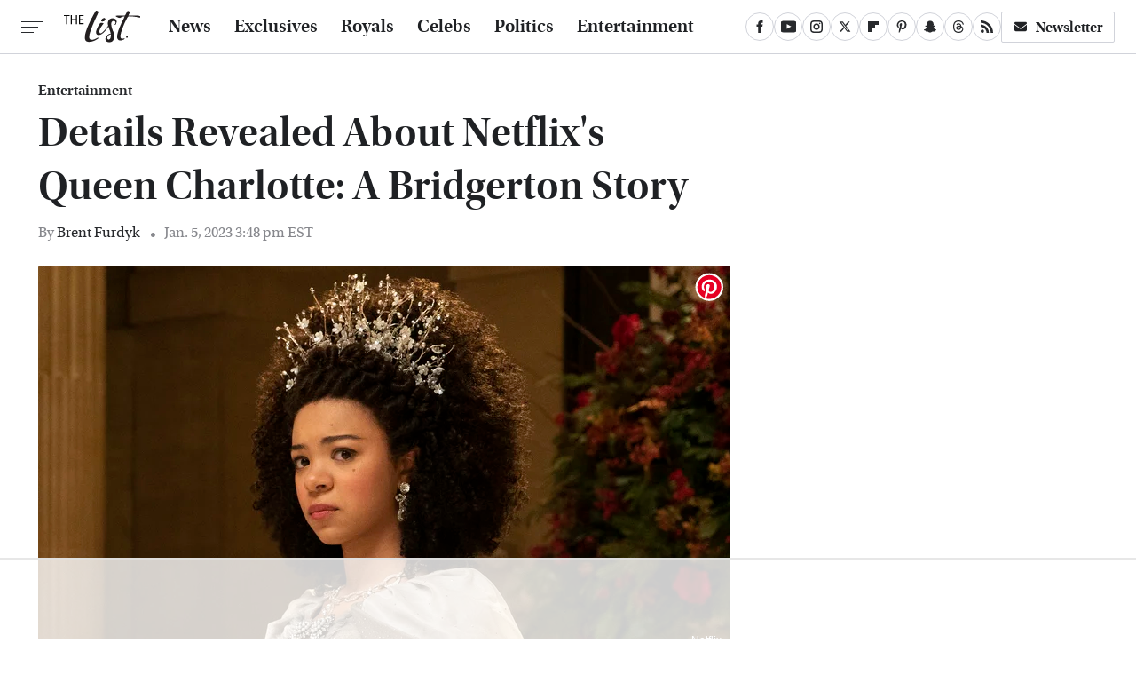

--- FILE ---
content_type: text/html; charset=UTF-8
request_url: https://www.thelist.com/1158107/details-revealed-about-netflixs-queen-charlotte-a-bridgerton-story/
body_size: 24525
content:
<!DOCTYPE html>
<html xmlns="http://www.w3.org/1999/xhtml" lang="en-US">
<head>
            
        <!-- START email detection/removal script -->
        <script>
            !function(){"use strict";function e(e){const t=e.match(/((?=([a-z0-9._!#$%+^&*()[\]<>-]+))@[a-z0-9._-]+\.[a-z0-9._-]+)/gi);return t?t[0]:""}function t(t){return e(a(t.toLowerCase()))}function a(e){return e.replace(/\s/g,"")}async function n(e){const t={sha256Hash:"",sha1Hash:""};if(!("msCrypto"in window)&&"https:"===location.protocol&&"crypto"in window&&"TextEncoder"in window){const a=(new TextEncoder).encode(e),[n,c]=await Promise.all([s("SHA-256",a),s("SHA-1",a)]);t.sha256Hash=n,t.sha1Hash=c}return t}async function s(e,t){const a=await crypto.subtle.digest(e,t);return Array.from(new Uint8Array(a)).map(e=>("00"+e.toString(16)).slice(-2)).join("")}function c(e){let t=!0;return Object.keys(e).forEach(a=>{0===e[a].length&&(t=!1)}),t}function i(e,t,a){e.splice(t,1);const n="?"+e.join("&")+a.hash;history.replaceState(null,"",n)}var o={checkEmail:e,validateEmail:t,trimInput:a,hashEmail:n,hasHashes:c,removeEmailAndReplaceHistory:i,detectEmails:async function(){const e=new URL(window.location.href),a=Array.from(e.searchParams.entries()).map(e=>`=`);let s,o;const r=["adt_eih","sh_kit"];if(a.forEach((e,t)=>{const a=decodeURIComponent(e),[n,c]=a.split("=");if("adt_ei"===n&&(s={value:c,index:t,emsrc:"url"}),r.includes(n)){o={value:c,index:t,emsrc:"sh_kit"===n?"urlhck":"urlh"}}}),s)t(s.value)&&n(s.value).then(e=>{if(c(e)){const t={value:e,created:Date.now()};localStorage.setItem("adt_ei",JSON.stringify(t)),localStorage.setItem("adt_emsrc",s.emsrc)}});else if(o){const e={value:{sha256Hash:o.value,sha1Hash:""},created:Date.now()};localStorage.setItem("adt_ei",JSON.stringify(e)),localStorage.setItem("adt_emsrc",o.emsrc)}s&&i(a,s.index,e),o&&i(a,o.index,e)},cb:"adthrive"};const{detectEmails:r,cb:l}=o;r()}();
        </script>
        <!-- END email detection/removal script -->
        <!-- AdThrive Head Tag Manual -->
        <script data-no-optimize="1" data-cfasync="false">
            (function(w, d) {
                w.adthrive = w.adthrive || {};
                w.adthrive.cmd = w.
                    adthrive.cmd || [];
                w.adthrive.plugin = 'adthrive-ads-manual';
                w.adthrive.host = 'ads.adthrive.com';var s = d.createElement('script');
                s.async = true;
                s.referrerpolicy='no-referrer-when-downgrade';
                s.src = 'https://' + w.adthrive.host + '/sites/67ed6c7b5915b00d8617259b/ads.min.js?referrer=' + w.encodeURIComponent(w.location.href) + '&cb=' + (Math.floor(Math.random() * 100) + 1);
                var n = d.getElementsByTagName('script')[0];
                n.parentNode.insertBefore(s, n);
            })(window, document);
        </script>
        <!-- End of AdThrive Head Tag -->            <link rel="preload" href="/wp-content/themes/unified/css/article.thelist.min.css?design=3&v=1769008544" as="style"><link rel="preload" href="https://www.thelist.com/img/gallery/details-revealed-about-netflixs-queen-charlotte-a-bridgerton-story/intro-1672950406.sm.webp" as="image">
<link class="preloadFont" rel="preload" href="https://www.thelist.com/font/utopia-std-webfont.woff2" as="font" crossorigin>
<link class="preloadFont" rel="preload" href="https://www.thelist.com/font/utopia-std-semibold-display-webfont.woff2" as="font" crossorigin>
<link class="preloadFont" rel="preload" href="https://www.thelist.com/font/utopia-std-semibold-display-italic-webfont.woff2" as="font" crossorigin>

        <link rel="stylesheet" type="text/css" href="/wp-content/themes/unified/css/article.thelist.min.css?design=3&v=1769008544" />
        <meta http-equiv="Content-Type" content="text/html; charset=utf8" />
        <meta name="viewport" content="width=device-width, initial-scale=1.0">
        <meta http-equiv="Content-Security-Policy" content="block-all-mixed-content" />
        <meta http-equiv="X-UA-Compatible" content="IE=10" />
        
        
                <meta name="robots" content="max-image-preview:large">
        <meta name="thumbnail" content="https://www.thelist.com/img/gallery/details-revealed-about-netflixs-queen-charlotte-a-bridgerton-story/l-intro-1672950406.jpg">
        <title>Details Revealed About Netflix's Queen Charlotte: A Bridgerton Story</title>
        <meta name='description' content="Queen Charlotte: A Bridgerton Story is set to debut sometime in 2023, but here are the details we know about the Netflix spinoff thus far." />
        <meta property="mrf:tags" content="Content Type:Feature;Primary Category:Entertainment;Category:Entertainment;Headline Approver:Unknown;Trello Board:" />
        
                <meta property="og:site_name" content="The List" />
        <meta property="og:title" content="Details Revealed About Netflix's Queen Charlotte: A Bridgerton Story - The List">
        <meta property="og:image" content="https://www.thelist.com/img/gallery/details-revealed-about-netflixs-queen-charlotte-a-bridgerton-story/l-intro-1672950406.jpg" />
        <meta property="og:description" content="Queen Charlotte: A Bridgerton Story is set to debut sometime in 2023, but here are the details we know about the Netflix spinoff thus far.">
        <meta property="og:type" content="article">
        <meta property="og:url" content="https://www.thelist.com/1158107/details-revealed-about-netflixs-queen-charlotte-a-bridgerton-story/">
                <meta name="twitter:title" content="Details Revealed About Netflix's Queen Charlotte: A Bridgerton Story - The List">
        <meta name="twitter:description" content="Queen Charlotte: A Bridgerton Story is set to debut sometime in 2023, but here are the details we know about the Netflix spinoff thus far.">
        <meta name="twitter:site" content="@TheListDaily">
        <meta name="twitter:card" content="summary_large_image">
        <meta name="twitter:image" content="https://www.thelist.com/img/gallery/details-revealed-about-netflixs-queen-charlotte-a-bridgerton-story/l-intro-1672950406.jpg">
            <meta property="article:published_time" content="2023-01-05T20:48:19+00:00" />
    <meta property="article:modified_time" content="2023-01-05T20:48:19+00:00" />
    <meta property="article:author" content="Brent Furdyk" />
        
        <link rel="shortcut icon" href="https://www.thelist.com/img/the-list-favicon-448x448.png">
        <link rel="icon" href="https://www.thelist.com/img/the-list-favicon-448x448.png">
        <link rel="canonical" href="https://www.thelist.com/1158107/details-revealed-about-netflixs-queen-charlotte-a-bridgerton-story/"/>
        <link rel="alternate" type="application/rss+xml" title="Entertainment - The List" href="https://www.thelist.com/category/entertainment/feed/" />

        
        <script type="application/ld+json">{"@context":"http:\/\/schema.org","@type":"Article","mainEntityOfPage":{"@type":"WebPage","@id":"https:\/\/www.thelist.com\/1158107\/details-revealed-about-netflixs-queen-charlotte-a-bridgerton-story\/","url":"https:\/\/www.thelist.com\/1158107\/details-revealed-about-netflixs-queen-charlotte-a-bridgerton-story\/","breadcrumb":{"@type":"BreadcrumbList","itemListElement":[{"@type":"ListItem","position":1,"item":{"@id":"https:\/\/www.thelist.com\/category\/entertainment\/","name":"Entertainment"}}]}},"isAccessibleForFree":true,"headline":"Details Revealed About Netflix's Queen Charlotte: A Bridgerton Story","image":{"@type":"ImageObject","url":"https:\/\/www.thelist.com\/img\/gallery\/details-revealed-about-netflixs-queen-charlotte-a-bridgerton-story\/l-intro-1672950406.jpg","height":898,"width":1600},"datePublished":"2023-01-05T20:48:19+00:00","dateModified":"2023-01-05T20:48:19+00:00","author":[{"@type":"Person","name":"Brent Furdyk","description":"In his capacity as editor-in-chief of TV Week, Brent writes several columns each week, 52 weeks a year, covering new and notable series, specials, and premieres. He currently writes for The List and Nicki Swift.","url":"https:\/\/www.thelist.com\/author\/brentfurdyk\/","knowsAbout":["HGTV","Hallmark movies","The royal family"],"alumniOf":[{"@type":"Organization","name":"Toronto Metropolitan University"},{"@type":"Organization","name":"University of Winnipeg"}],"sameAs":["https:\/\/www.twitter.com\/brentfurdyk"]}],"publisher":{"@type":"Organization","address":{"@type":"PostalAddress","streetAddress":"11787 Lantern Road #201","addressLocality":"Fishers","addressRegion":"IN","postalCode":"46038","addressCountry":"US"},"contactPoint":{"@type":"ContactPoint","telephone":"(908) 514-8038","contactType":"customer support","email":"staff@thelist.com"},"publishingPrinciples":"https:\/\/www.thelist.com\/policies\/","@id":"https:\/\/www.thelist.com\/","name":"The List","url":"https:\/\/www.thelist.com\/","logo":{"@type":"ImageObject","url":"https:\/\/www.thelist.com\/img\/thelist-share-image-1280x720.png","caption":"The List Logo"},"description":"The destination for entertainment and women's lifestyle - from royals news, fashion advice, and beauty tips, to celebrity interviews, and more.","sameAs":["https:\/\/www.facebook.com\/TheListDaily","https:\/\/www.youtube.com\/c\/TheListDaily","https:\/\/www.instagram.com\/thelistdaily","https:\/\/twitter.com\/TheListDaily","https:\/\/flipboard.com\/@TheList","https:\/\/www.pinterest.com\/thelistdaily","https:\/\/story.snapchat.com\/p\/fbe71614-d7d2-4ddf-93e8-6f8245621404","https:\/\/threads.net\/@thelistdaily","https:\/\/subscribe.thelist.com\/newsletter"]},"description":"Queen Charlotte: A Bridgerton Story is set to debut sometime in 2023, but here are the details we know about the Netflix spinoff thus far."}</script>
                </head>
<body>
<div id="wrapper">
    <div class="page-wrap">
        <header id="header" class="">
            <div class="nav-drop">
                <div class="jcf-scrollable">
                    <div class="aside-holder">
                                    <nav id="aside-nav">
                <div class="nav-top">
                    <div class="logo">
                        <a href="/" class="logo-holder">
                            <img src="https://www.thelist.com/img/thelist_logo_black_2.svg" alt="The List" width="86" height="36">
                        </a>
                        <a href="#" class="nav-opener close"></a>
                    </div>
                </div>
                
                <ul class="main-nav"><li class="navlink navlink-news"><a href="/category/news/">News</a></li><li class="navlink navlink-exclusives"><a href="/category/exclusives/">Exclusives</a><input type="checkbox" id="subnav-button-exclusives"><label for="subnav-button-exclusives"></label><ul class="main-nav"><li class="subnavlink navlink-experts"><a href="/category/experts/">Experts</a></li><li class="subnavlink navlink-interviews"><a href="/category/interviews/">Interviews</a></li></ul></li><li class="navlink navlink-royals"><a href="/category/royals/">Royals</a></li><li class="navlink navlink-celebs"><a href="/category/celebs/">Celebs</a><input type="checkbox" id="subnav-button-celebs"><label for="subnav-button-celebs"></label><ul class="main-nav"><li class="subnavlink navlink-looks"><a href="/category/looks/">Looks</a></li><li class="subnavlink navlink-relationships"><a href="/category/relationships/">Relationships</a></li><li class="subnavlink navlink-controversy"><a href="/category/controversy/">Controversy</a></li></ul></li><li class="navlink navlink-politics"><a href="/category/politics/">Politics</a></li><li class="navlink navlink-entertainment"><a href="/category/entertainment/">Entertainment</a><input type="checkbox" id="subnav-button-entertainment"><label for="subnav-button-entertainment"></label><ul class="main-nav"><li class="subnavlink navlink-reality-television"><a href="/category/reality-television/">Reality TV</a></li><li class="subnavlink navlink-soap-operas"><a href="/category/soap-operas/">Soap Operas</a></li><li class="subnavlink navlink-hallmark"><a href="/category/hallmark/">Hallmark</a></li><li class="subnavlink navlink-lifetime"><a href="/category/lifetime/">Lifetime</a></li></ul></li><li class="navlink navlink-features"><a href="/category/features/">Features</a></li></ul>        <ul class="social-buttons">
            <li><a href="http://www.facebook.com/TheListDaily" target="_blank" title="Facebook" aria-label="Facebook"><svg class="icon"><use xlink:href="#facebook"></use></svg></a></li><li><a href="https://www.youtube.com/c/TheListDaily" target="_blank" title="YouTube" aria-label="YouTube"><svg class="icon"><use xlink:href="#youtube"></use></svg></a></li><li><a href="https://www.instagram.com/thelistdaily" target="_blank" title="Instagram" aria-label="Instagram"><svg class="icon"><use xlink:href="#instagram"></use></svg></a></li><li><a href="https://twitter.com/TheListDaily" target="_blank" title="Twitter" aria-label="Twitter"><svg class="icon"><use xlink:href="#twitter"></use></svg></a></li><li><a href="https://flipboard.com/@TheList" target="_blank" title="Flipboard" aria-label="Flipboard"><svg class="icon"><use xlink:href="#flipboard"></use></svg></a></li><li><a href="https://www.pinterest.com/thelistdaily" target="_blank" title="Pinterest" aria-label="Pinterest"><svg class="icon"><use xlink:href="#pinterest"></use></svg></a></li><li><a href="https://story.snapchat.com/p/fbe71614-d7d2-4ddf-93e8-6f8245621404" target="_blank" title="Snapchat" aria-label="Snapchat"><svg class="icon"><use xlink:href="#snapchat"></use></svg></a></li><li><a href="https://www.threads.net/@thelistdaily" target="_blank" title="Threads" aria-label="Threads"><svg class="icon"><use xlink:href="#threads"></use></svg></a></li><li><a href="/feed/" target="_blank" title="RSS" aria-label="RSS"><svg class="icon"><use xlink:href="#rss"></use></svg></a></li>
            
            <li class="menu-btn newsletter-btn"><a href="https://subscribe.thelist.com/newsletter?utm_source=thelist&utm_medium=side-nav" target="_blank" title="Newsletter" aria-label="Newsletter"><svg class="icon"><use xlink:href="#revue"></use></svg>Newsletter</a></li>
        </ul>            <ul class="info-links">
                <li class="info-link first-info-link"><a href="/about/">About</a></li>
                <li class="info-link"><a href="/policies/">Editorial Policies</a></li>
                
                <li class="info-link"><a href="/our-experts/">Our Experts</a></li>
                <li class="info-link"><a href="https://www.static.com/thelist-privacy-policy" target="_blank">Privacy Policy</a></a>
                <li class="info-link"><a href="https://www.static.com/terms" target="_blank">Terms of Use</a></li>
            </ul>
            </nav>                        <div class="nav-bottom">
                            <span class="copyright-info">&copy; 2026                                <a href="https://www.static.com/" target="_blank">Static Media</a>. All Rights Reserved
                            </span>
                        </div>
                    </div>
                </div>
            </div>
            <div id="bg"></div>
         
            <div id="header-container">
                <div id="hamburger-holder">
                    <div class="hamburger nav-opener"></div>
                </div>

                    <div id="logo" class="top-nav-standard">
        <a href="/"><img src="https://www.thelist.com/img/thelist_logo_black_2.svg" alt="The List" width="86" height="36"></a>
    </div>
                <div id="logo-icon" class="top-nav-scrolled">
                    <a href="/" >
                        <img src="https://www.thelist.com/img/thelist_icon_black.svg" alt="The List" width="14" height="40">                    </a>
                </div>

                <div id="top-nav-title" class="top-nav-scrolled">Details Revealed About Netflix's Queen Charlotte: A Bridgerton Story</div>

                            <div id="top-nav" class="top-nav-standard">
                <nav id="top-nav-holder">
                    
                    <a href="/category/news/" class="navlink-news">News</a>
<a href="/category/exclusives/" class="navlink-exclusives">Exclusives</a>
<a href="/category/royals/" class="navlink-royals">Royals</a>
<a href="/category/celebs/" class="navlink-celebs">Celebs</a>
<a href="/category/politics/" class="navlink-politics">Politics</a>
<a href="/category/entertainment/" class="navlink-entertainment">Entertainment</a>
<a href="/category/features/" class="navlink-features">Features</a>

                </nav>
            </div>                <svg width="0" height="0" class="hidden">
            <symbol version="1.1" xmlns="http://www.w3.org/2000/svg" viewBox="0 0 16 16" id="rss">
    <path d="M2.13 11.733c-1.175 0-2.13 0.958-2.13 2.126 0 1.174 0.955 2.122 2.13 2.122 1.179 0 2.133-0.948 2.133-2.122-0-1.168-0.954-2.126-2.133-2.126zM0.002 5.436v3.067c1.997 0 3.874 0.781 5.288 2.196 1.412 1.411 2.192 3.297 2.192 5.302h3.080c-0-5.825-4.739-10.564-10.56-10.564zM0.006 0v3.068c7.122 0 12.918 5.802 12.918 12.932h3.076c0-8.82-7.176-16-15.994-16z"></path>
</symbol>
        <symbol xmlns="http://www.w3.org/2000/svg" viewBox="0 0 512 512" id="twitter">
    <path d="M389.2 48h70.6L305.6 224.2 487 464H345L233.7 318.6 106.5 464H35.8L200.7 275.5 26.8 48H172.4L272.9 180.9 389.2 48zM364.4 421.8h39.1L151.1 88h-42L364.4 421.8z"></path>
</symbol>
        <symbol xmlns="http://www.w3.org/2000/svg" viewBox="0 0 32 32" id="facebook">
    <path d="M19 6h5V0h-5c-3.86 0-7 3.14-7 7v3H8v6h4v16h6V16h5l1-6h-6V7c0-.542.458-1 1-1z"></path>
</symbol>
        <symbol xmlns="http://www.w3.org/2000/svg" viewBox="0 0 14 14" id="flipboard">
    <path d="m 6.9999999,0.99982 5.9993001,0 0,1.99835 0,1.99357 -1.993367,0 -1.9980673,0 -0.014998,1.99357 -0.01,1.99835 -1.9980669,0.01 -1.9933674,0.0146 -0.014998,1.99835 -0.01,1.99357 -1.9834686,0 -1.9836686,0 0,-6.00006 0,-5.99994 5.9992001,0 z"></path>
</symbol>
        <symbol viewBox="0 0 24 24" xmlns="http://www.w3.org/2000/svg" id="instagram">
    <path d="M17.3183118,0.0772036939 C18.5358869,0.132773211 19.3775594,0.311686093 20.156489,0.614412318 C20.9357539,0.917263935 21.5259307,1.30117806 22.1124276,1.88767349 C22.6988355,2.47414659 23.0827129,3.06422396 23.3856819,3.84361655 C23.688357,4.62263666 23.8672302,5.46418415 23.9227984,6.68172489 C23.9916356,8.19170553 24,8.72394829 24,11.9999742 C24,15.2760524 23.9916355,15.808302 23.9227954,17.3182896 C23.8672306,18.5358038 23.6883589,19.3773584 23.3855877,20.1566258 C23.0826716,20.9358162 22.6987642,21.5259396 22.1124276,22.1122749 C21.5259871,22.6987804 20.9357958,23.0827198 20.1563742,23.3856323 C19.3772192,23.6883583 18.5357324,23.8672318 17.3183209,23.9227442 C15.8086874,23.9916325 15.2765626,24 12,24 C8.72343739,24 8.19131258,23.9916325 6.68172382,23.9227463 C5.46426077,23.8672314 4.62270711,23.6883498 3.84342369,23.3855738 C3.0641689,23.0827004 2.47399369,22.6987612 1.88762592,22.1123283 C1.30117312,21.525877 0.91721975,20.9357071 0.614318116,20.1563835 C0.311643016,19.3773633 0.132769821,18.5358159 0.0772038909,17.3183251 C0.0083529426,15.8092887 0,15.2774634 0,11.9999742 C0,8.7225328 0.00835296697,8.19071076 0.0772047368,6.68165632 C0.132769821,5.46418415 0.311643016,4.62263666 0.614362729,3.84350174 C0.91719061,3.06430165 1.30113536,2.4741608 1.88757245,1.88772514 C2.47399369,1.30123879 3.0641689,0.917299613 3.84345255,0.614414972 C4.62236201,0.311696581 5.46409415,0.132773979 6.68163888,0.0772035898 C8.19074867,0.00835221992 8.72252573,0 12,0 C15.2774788,0 15.8092594,0.00835235053 17.3183118,0.0772036939 Z M12,2.66666667 C8.75959504,2.66666667 8.26400713,2.67445049 6.80319929,2.74109814 C5.87614637,2.78341009 5.31952221,2.90172878 4.80947575,3.09995521 C4.37397765,3.26922052 4.09725505,3.44924273 3.77324172,3.77329203 C3.44916209,4.09737087 3.26913181,4.37408574 3.09996253,4.80937168 C2.90169965,5.31965737 2.78340891,5.87618164 2.74109927,6.80321713 C2.67445122,8.26397158 2.66666667,8.75960374 2.66666667,11.9999742 C2.66666667,15.2403924 2.67445121,15.7360281 2.74109842,17.1967643 C2.78340891,18.1238184 2.90169965,18.6803426 3.09990404,19.1904778 C3.26914133,19.6259017 3.44919889,19.9026659 3.77329519,20.2267614 C4.09725505,20.5507573 4.37397765,20.7307795 4.80932525,20.8999863 C5.31971515,21.0982887 5.87621193,21.2165784 6.80323907,21.2588497 C8.26460439,21.3255353 8.76051223,21.3333333 12,21.3333333 C15.2394878,21.3333333 15.7353956,21.3255353 17.1968056,21.2588476 C18.123775,21.216579 18.6802056,21.0982995 19.1905083,20.9000309 C19.6260288,20.7307713 19.9027426,20.5507596 20.2267583,20.226708 C20.5507492,19.9027179 20.7308046,19.6259456 20.9000375,19.1906283 C21.0983009,18.6803412 21.2165908,18.1238118 21.2588986,17.196779 C21.3255376,15.7350718 21.3333333,15.2390126 21.3333333,11.9999742 C21.3333333,8.76098665 21.3255376,8.26493375 21.2589016,6.80323567 C21.2165911,5.87618164 21.0983004,5.31965737 20.9001178,4.80957831 C20.7308131,4.37403932 20.550774,4.09729207 20.2267583,3.77324038 C19.9027658,3.44924868 19.6260264,3.26922777 19.1905015,3.09996643 C18.6803988,2.90171817 18.1238378,2.78341062 17.1967608,2.74109868 C15.7359966,2.67445057 15.2404012,2.66666667 12,2.66666667 Z M12,18.2222222 C8.56356156,18.2222222 5.77777778,15.4364384 5.77777778,12 C5.77777778,8.56356156 8.56356156,5.77777778 12,5.77777778 C15.4364384,5.77777778 18.2222222,8.56356156 18.2222222,12 C18.2222222,15.4364384 15.4364384,18.2222222 12,18.2222222 Z M12,15.5555556 C13.9636791,15.5555556 15.5555556,13.9636791 15.5555556,12 C15.5555556,10.0363209 13.9636791,8.44444444 12,8.44444444 C10.0363209,8.44444444 8.44444444,10.0363209 8.44444444,12 C8.44444444,13.9636791 10.0363209,15.5555556 12,15.5555556 Z M18.2222222,7.11111111 C17.4858426,7.11111111 16.8888889,6.51415744 16.8888889,5.77777778 C16.8888889,5.04139811 17.4858426,4.44444444 18.2222222,4.44444444 C18.9586019,4.44444444 19.5555556,5.04139811 19.5555556,5.77777778 C19.5555556,6.51415744 18.9586019,7.11111111 18.2222222,7.11111111 Z"/>
</symbol>
         <symbol xmlns="http://www.w3.org/2000/svg" viewBox="0 0 448 512" id="linkedin">
    <path d="M100.3 448H7.4V148.9h92.9zM53.8 108.1C24.1 108.1 0 83.5 0 53.8a53.8 53.8 0 0 1 107.6 0c0 29.7-24.1 54.3-53.8 54.3zM447.9 448h-92.7V302.4c0-34.7-.7-79.2-48.3-79.2-48.3 0-55.7 37.7-55.7 76.7V448h-92.8V148.9h89.1v40.8h1.3c12.4-23.5 42.7-48.3 87.9-48.3 94 0 111.3 61.9 111.3 142.3V448z"/>
</symbol>
        <symbol xmlns="http://www.w3.org/2000/svg" viewBox="0 0 240.1 113.49" id="muckrack">
    <path class="b" d="M223.2,73.59c11.2-7.6,16.8-20.3,16.9-33.3C240.1,20.39,226.8.09,199.4.09c-8.35-.1-18.27-.1-28.14-.07-9.86.02-19.66.07-27.76.07v113.4h29.6v-35h17l17.1,35h30.6l.8-5-18.7-33.4c2.5-.8,3.3-1.5,3.3-1.5ZM199,54.29h-25.8v-29.7h25.8c8.4,0,12.3,7.4,12.3,14.6s-4.1,15.1-12.3,15.1Z"/><polygon class="b" points="0 .14 10.9 .14 64.5 49.24 117.9 .14 129.3 .14 129.3 113.34 99.7 113.34 99.7 54.24 66.1 83.74 62.7 83.74 29.6 54.24 29.6 113.34 0 113.34 0 .14"/>
</symbol>
        <symbol xmlns="http://www.w3.org/2000/svg" viewBox="7 2 2 12" id="youtube">
    <path d="M15.841 4.8c0 0-0.156-1.103-0.637-1.587-0.609-0.637-1.291-0.641-1.603-0.678-2.237-0.163-5.597-0.163-5.597-0.163h-0.006c0 0-3.359 0-5.597 0.163-0.313 0.038-0.994 0.041-1.603 0.678-0.481 0.484-0.634 1.587-0.634 1.587s-0.159 1.294-0.159 2.591v1.213c0 1.294 0.159 2.591 0.159 2.591s0.156 1.103 0.634 1.588c0.609 0.637 1.409 0.616 1.766 0.684 1.281 0.122 5.441 0.159 5.441 0.159s3.363-0.006 5.6-0.166c0.313-0.037 0.994-0.041 1.603-0.678 0.481-0.484 0.637-1.588 0.637-1.588s0.159-1.294 0.159-2.591v-1.213c-0.003-1.294-0.162-2.591-0.162-2.591zM6.347 10.075v-4.497l4.322 2.256-4.322 2.241z"></path>
</symbol>
        <symbol xmlns="http://www.w3.org/2000/svg" viewBox="0 0 512 512" id="pinterest">
    <g>
    <path d="M220.646,338.475C207.223,408.825,190.842,476.269,142.3,511.5
            c-14.996-106.33,21.994-186.188,39.173-270.971c-29.293-49.292,3.518-148.498,65.285-124.059
            c76.001,30.066-65.809,183.279,29.38,202.417c99.405,19.974,139.989-172.476,78.359-235.054
            C265.434-6.539,95.253,81.775,116.175,211.161c5.09,31.626,37.765,41.22,13.062,84.884c-57.001-12.65-74.005-57.6-71.822-117.533
            c3.53-98.108,88.141-166.787,173.024-176.293c107.34-12.014,208.081,39.398,221.991,140.376
            c15.67,113.978-48.442,237.412-163.23,228.529C258.085,368.704,245.023,353.283,220.646,338.475z">
    </path>
    </g>
</symbol>
        <symbol xmlns="http://www.w3.org/2000/svg" viewBox="0 0 32 32" id="tiktok">
    <path d="M 22.472559,-3.8146973e-6 C 23.000559,4.5408962 25.535059,7.2481962 29.941559,7.5361962 v 5.1073998 c -2.5536,0.2496 -4.7905,-0.5856 -7.3922,-2.1601 v 9.5523 c 0,12.1348 -13.2292004,15.927 -18.5478004,7.2291 -3.4177,-5.597 -1.3248,-15.4181 9.6387004,-15.8117 v 5.3857 c -0.8352,0.1344 -1.728,0.3456 -2.5441,0.6241 -2.4384004,0.8256 -3.8209004,2.3712 -3.4369004,5.0977 0.7392,5.2226 10.3204004,6.7682 9.5235004,-3.4369 V 0.00959619 h 5.2898 z" />
</symbol>
        <symbol xmlns="http://www.w3.org/2000/svg" viewBox="0 0 32 32" id="twitch">
    <path d="M3 0l-3 5v23h8v4h4l4-4h5l9-9v-19h-27zM26 17l-5 5h-5l-4 4v-4h-6v-18h20v13z"></path><path d="M19 8h3v8h-3v-8z"></path><path d="M13 8h3v8h-3v-8z"></path>
</symbol>
        <symbol xmlns="http://www.w3.org/2000/svg" viewBox="0 0 512.016 512.016" id="snapchat" >
    <g>
        <g>
            <path d="M500.459,375.368c-64.521-10.633-93.918-75.887-97.058-83.294c-0.06-0.145-0.307-0.666-0.375-0.819
                c-3.234-6.571-4.036-11.904-2.347-15.838c3.388-8.013,17.741-12.553,26.931-15.462c2.586-0.836,5.009-1.604,6.938-2.372
                c18.586-7.339,27.913-16.717,27.716-27.895c-0.179-8.866-7.134-17.007-17.434-20.651c-3.55-1.485-7.774-2.295-11.887-2.295
                c-2.842,0-7.066,0.401-11.102,2.287c-7.868,3.678-14.865,5.658-20.156,5.888c-2.355-0.094-4.139-0.486-5.427-0.922
                c0.162-2.79,0.35-5.658,0.529-8.585l0.094-1.493c2.193-34.807,4.915-78.123-6.673-104.081
                c-34.27-76.834-106.999-82.807-128.478-82.807l-10.018,0.094c-21.436,0-94.029,5.965-128.265,82.756
                c-11.614,26.018-8.866,69.316-6.664,104.115c0.213,3.422,0.427,6.758,0.614,10.01c-1.468,0.503-3.584,0.947-6.46,0.947
                c-6.161,0-13.542-1.997-21.931-5.922c-12.126-5.683-34.295,1.911-37.291,17.647c-1.63,8.516,1.801,20.796,27.383,30.908
                c1.988,0.785,4.489,1.587,7.561,2.56c8.576,2.722,22.929,7.27,26.325,15.266c1.681,3.951,0.879,9.284-2.662,16.512
                c-1.263,2.944-31.65,72.124-98.765,83.174c-6.963,1.143-11.93,7.322-11.537,14.353c0.111,1.954,0.563,3.917,1.399,5.897
                c5.641,13.193,27.119,22.349,67.55,28.766c0.887,2.295,1.92,7.006,2.509,9.737c0.853,3.9,1.749,7.927,2.97,12.1
                c1.229,4.224,4.881,11.307,15.445,11.307c3.575,0,7.714-0.811,12.211-1.681c6.468-1.271,15.309-2.995,26.274-2.995
                c6.084,0,12.416,0.546,18.825,1.604c12.092,2.005,22.699,9.506,35.004,18.202c18.116,12.809,34.586,22.605,67.524,22.605
                c0.87,0,1.732-0.026,2.577-0.085c1.22,0.06,2.449,0.085,3.695,0.085c28.851,0,54.246-7.62,75.494-22.63
                c11.742-8.311,22.835-16.162,34.935-18.176c6.426-1.058,12.766-1.604,18.85-1.604c10.513,0,18.901,1.348,26.385,2.816
                c5.06,0.998,9.02,1.476,12.672,1.476c7.373,0,12.8-4.053,14.874-11.127c1.195-4.113,2.091-8.021,2.961-12.015
                c0.461-2.125,1.57-7.211,2.509-9.66c39.851-6.34,60.203-15.138,65.835-28.297c0.845-1.894,1.34-3.9,1.476-6.033
                C512.372,382.707,507.422,376.529,500.459,375.368z"/>
        </g>
    </g>
</symbol>
        <symbol xmlns="http://www.w3.org/2000/svg" viewBox="0 0 192 192" id="threads">
    <path d="M141.537 88.9883C140.71 88.5919 139.87 88.2104 139.019 87.8451C137.537 60.5382 122.616 44.905 97.5619 44.745C97.4484 44.7443 97.3355 44.7443 97.222 44.7443C82.2364 44.7443 69.7731 51.1409 62.102 62.7807L75.881 72.2328C81.6116 63.5383 90.6052 61.6848 97.2286 61.6848C97.3051 61.6848 97.3819 61.6848 97.4576 61.6855C105.707 61.7381 111.932 64.1366 115.961 68.814C118.893 72.2193 120.854 76.925 121.825 82.8638C114.511 81.6207 106.601 81.2385 98.145 81.7233C74.3247 83.0954 59.0111 96.9879 60.0396 116.292C60.5615 126.084 65.4397 134.508 73.775 140.011C80.8224 144.663 89.899 146.938 99.3323 146.423C111.79 145.74 121.563 140.987 128.381 132.296C133.559 125.696 136.834 117.143 138.28 106.366C144.217 109.949 148.617 114.664 151.047 120.332C155.179 129.967 155.42 145.8 142.501 158.708C131.182 170.016 117.576 174.908 97.0135 175.059C74.2042 174.89 56.9538 167.575 45.7381 153.317C35.2355 139.966 29.8077 120.682 29.6052 96C29.8077 71.3178 35.2355 52.0336 45.7381 38.6827C56.9538 24.4249 74.2039 17.11 97.0132 16.9405C119.988 17.1113 137.539 24.4614 149.184 38.788C154.894 45.8136 159.199 54.6488 162.037 64.9503L178.184 60.6422C174.744 47.9622 169.331 37.0357 161.965 27.974C147.036 9.60668 125.202 0.195148 97.0695 0H96.9569C68.8816 0.19447 47.2921 9.6418 32.7883 28.0793C19.8819 44.4864 13.2244 67.3157 13.0007 95.9325L13 96L13.0007 96.0675C13.2244 124.684 19.8819 147.514 32.7883 163.921C47.2921 182.358 68.8816 191.806 96.9569 192H97.0695C122.03 191.827 139.624 185.292 154.118 170.811C173.081 151.866 172.51 128.119 166.26 113.541C161.776 103.087 153.227 94.5962 141.537 88.9883ZM98.4405 129.507C88.0005 130.095 77.1544 125.409 76.6196 115.372C76.2232 107.93 81.9158 99.626 99.0812 98.6368C101.047 98.5234 102.976 98.468 104.871 98.468C111.106 98.468 116.939 99.0737 122.242 100.233C120.264 124.935 108.662 128.946 98.4405 129.507Z" />
</symbol>
        <symbol xmlns="http://www.w3.org/2000/svg" viewBox="0 0 512 512" id="bluesky">
    <path d="M111.8 62.2C170.2 105.9 233 194.7 256 242.4c23-47.6 85.8-136.4 144.2-180.2c42.1-31.6 110.3-56 110.3 21.8c0 15.5-8.9 130.5-14.1 149.2C478.2 298 412 314.6 353.1 304.5c102.9 17.5 129.1 75.5 72.5 133.5c-107.4 110.2-154.3-27.6-166.3-62.9l0 0c-1.7-4.9-2.6-7.8-3.3-7.8s-1.6 3-3.3 7.8l0 0c-12 35.3-59 173.1-166.3 62.9c-56.5-58-30.4-116 72.5-133.5C100 314.6 33.8 298 15.7 233.1C10.4 214.4 1.5 99.4 1.5 83.9c0-77.8 68.2-53.4 110.3-21.8z"/>
</symbol>
        <symbol xmlns="http://www.w3.org/2000/svg" viewBox="0 0 618 478" id="google">
    <path d="M617.84 456.59C617.82 467.86 608.68 477 597.41 477.02H20.43C9.16 477 0.02 467.86 0 456.59V20.43C0.02 9.16 9.16 0.02 20.43 0H597.41C608.68 0.02 617.82 9.16 617.84 20.43V456.59ZM516.79 342.6V302.74C516.79 301.26 515.59 300.06 514.11 300.06H335.02V345.46H514.11C515.61 345.44 516.82 344.2 516.79 342.7C516.79 342.67 516.79 342.64 516.79 342.6ZM544.02 256.35V216.31C544.04 214.83 542.86 213.61 541.38 213.59C541.37 213.59 541.35 213.59 541.34 213.59H335.02V258.99H541.34C542.79 259.02 543.99 257.86 544.02 256.41C544.02 256.36 544.02 256.32 544.02 256.27V256.36V256.35ZM516.79 170.1V129.88C516.79 128.4 515.59 127.2 514.11 127.2H335.02V172.6H514.11C515.56 172.58 516.74 171.42 516.79 169.97V170.11V170.1ZM180.59 218.08V258.93H239.6C234.74 283.9 212.77 302.01 180.59 302.01C144.24 300.72 115.81 270.2 117.11 233.84C118.34 199.3 146.05 171.59 180.59 170.36C196.12 170.1 211.13 175.97 222.35 186.7L253.49 155.6C233.78 137.06 207.65 126.88 180.59 127.18C120.42 127.18 71.64 175.96 71.64 236.13C71.64 296.3 120.42 345.08 180.59 345.08C240.76 345.08 285 300.82 285 238.49C284.96 231.59 284.39 224.69 283.27 217.88L180.59 218.06V218.08Z"/>
</symbol>
        <symbol id="website" viewBox="0 0 17 17" xmlns="http://www.w3.org/2000/svg">
    <path fill-rule="evenodd" clip-rule="evenodd" d="M1.91041 1.47245C3.56879 -0.185927 6.25755 -0.185927 7.91592 1.47245L10.9186 4.47521C12.577 6.13361 12.577 8.82231 10.9186 10.4807C10.5041 10.8954 9.83185 10.8954 9.41728 10.4807C9.00271 10.0661 9.00271 9.39389 9.41728 8.97932C10.2465 8.15019 10.2465 6.80573 9.41728 5.97659L6.41454 2.97383C5.58535 2.14465 4.24097 2.14465 3.41178 2.97383C2.58261 3.80302 2.58261 5.1474 3.41178 5.97659L4.16248 6.72728C4.57708 7.14185 4.57707 7.81407 4.16248 8.22864C3.74789 8.64321 3.07569 8.64321 2.6611 8.22864L1.91041 7.47796C0.252031 5.81959 0.252031 3.13083 1.91041 1.47245ZM7.91592 5.9766C8.33049 6.39116 8.33049 7.06339 7.91592 7.47796C7.08678 8.3072 7.08678 9.65155 7.91592 10.4807L10.9186 13.4835C11.7479 14.3127 13.0922 14.3127 13.9215 13.4835C14.7506 12.6543 14.7506 11.3099 13.9215 10.4807L13.1708 9.73C12.7561 9.31544 12.7561 8.64321 13.1708 8.22864C13.5854 7.81407 14.2575 7.81407 14.6722 8.22864L15.4228 8.97932C17.0812 10.6377 17.0812 13.3265 15.4228 14.9849C13.7645 16.6433 11.0757 16.6433 9.41728 14.9849L6.41455 11.9822C4.75618 10.3238 4.75618 7.63498 6.41455 5.9766C6.82912 5.562 7.50135 5.562 7.91592 5.9766Z"/>
</symbol>
            <symbol xmlns="http://www.w3.org/2000/svg" viewBox="0 0 512 512" id="revue">
        <path d="M48 64C21.5 64 0 85.5 0 112c0 15.1 7.1 29.3 19.2 38.4L236.8 313.6c11.4 8.5 27 8.5 38.4 0L492.8 150.4c12.1-9.1 19.2-23.3 19.2-38.4c0-26.5-21.5-48-48-48H48zM0 176V384c0 35.3 28.7 64 64 64H448c35.3 0 64-28.7 64-64V176L294.4 339.2c-22.8 17.1-54 17.1-76.8 0L0 176z"/>
    </symbol>
        
        
        
        <symbol xmlns="http://www.w3.org/2000/svg" viewBox="0 0 16 16" id="advertise">
            <g clip-path="url(#clip0_1911_5435)">
            <path fill-rule="evenodd" clip-rule="evenodd" d="M12 1.40497L2.26973 4.27073L0 2.34144V12.6558L2.26967 10.7271L3.84476 11.191V14.1933C3.84529 15.229 4.55813 16.067 5.43904 16.0676H9.23405C9.67247 16.0682 10.0745 15.8571 10.3609 15.5183C10.6488 15.1814 10.8284 14.709 10.8278 14.1932V13.2478L12 13.593V1.40497ZM5.09306 14.5997C5.00434 14.4935 4.95039 14.3537 4.94986 14.1932V11.5168L9.72281 12.9219V14.1932C9.72227 14.3537 9.66885 14.4935 9.5796 14.5997C9.48985 14.7047 9.37052 14.7676 9.23409 14.7676H5.4391C5.30214 14.7676 5.18281 14.7047 5.09306 14.5997Z" />
            <path d="M13 1.11045L17 -0.067627V15.0654L13 13.8875V1.11045Z" />
            </g>
            <defs>
            <clipPath id="clip0_1911_5435">
            <rect width="16" height="16" fill="white"/>
            </clipPath>
            </defs>
        </symbol>
    
</svg>                    <nav id="social-nav-holder" class="top-nav-standard">
        <ul class="social-buttons">
            <li><a href="http://www.facebook.com/TheListDaily" target="_blank" title="Facebook" aria-label="Facebook"><svg class="icon"><use xlink:href="#facebook"></use></svg></a></li><li><a href="https://www.youtube.com/c/TheListDaily" target="_blank" title="YouTube" aria-label="YouTube"><svg class="icon"><use xlink:href="#youtube"></use></svg></a></li><li><a href="https://www.instagram.com/thelistdaily" target="_blank" title="Instagram" aria-label="Instagram"><svg class="icon"><use xlink:href="#instagram"></use></svg></a></li><li><a href="https://twitter.com/TheListDaily" target="_blank" title="Twitter" aria-label="Twitter"><svg class="icon"><use xlink:href="#twitter"></use></svg></a></li><li><a href="https://flipboard.com/@TheList" target="_blank" title="Flipboard" aria-label="Flipboard"><svg class="icon"><use xlink:href="#flipboard"></use></svg></a></li><li><a href="https://www.pinterest.com/thelistdaily" target="_blank" title="Pinterest" aria-label="Pinterest"><svg class="icon"><use xlink:href="#pinterest"></use></svg></a></li><li><a href="https://story.snapchat.com/p/fbe71614-d7d2-4ddf-93e8-6f8245621404" target="_blank" title="Snapchat" aria-label="Snapchat"><svg class="icon"><use xlink:href="#snapchat"></use></svg></a></li><li><a href="https://www.threads.net/@thelistdaily" target="_blank" title="Threads" aria-label="Threads"><svg class="icon"><use xlink:href="#threads"></use></svg></a></li><li><a href="/feed/" target="_blank" title="RSS" aria-label="RSS"><svg class="icon"><use xlink:href="#rss"></use></svg></a></li>
            
            <li class="menu-btn newsletter-btn"><a href="https://subscribe.thelist.com/newsletter?utm_source=thelist&utm_medium=top-nav" target="_blank" title="Newsletter" aria-label="Newsletter"><svg class="icon"><use xlink:href="#revue"></use></svg>Newsletter</a></li>
        </ul>
    </nav>
                                <div id="top-nav-share" class="top-nav-scrolled"></div>
	                        </div>
            <div id="is-tablet"></div>
            <div id="is-mobile"></div>
        </header>
<main id="main" role="main" class="infinite gallery" data-post-type="articles">
    <div class="holder">
        <div id="content" class="article">
            

            <article class="news-post">
    
    
    <ul class="breadcrumbs"><li>
<a href="/category/entertainment/">Entertainment</a> </li></ul>
                <div class="news-article">
                <h1 class="title-gallery" data-post-id="1158107" id="title-gallery" data-author="Brent Furdyk" data-category="entertainment" data-content_type="Feature" data-mod_date="2023-01-05" data-layout="Infinite" data-post_id="1158107" data-pub_date="2023-01-05" data-day="Thursday" data-dayhour="Thursday-3PM" data-pubhour="3PM" data-num_slides="11" data-num_words="2600" data-pitcher="Unknown" data-trello_board="" data-intent="Legacy" data-ideation="Legacy" data-importanttopic="False">Details Revealed About Netflix's Queen Charlotte: A Bridgerton Story</h1>
            </div>

    
                <div class="news-article">
                
                                <div class="byline-container">
                    <div class="byline-text-wrap">
                        <span class="byline-by">By</span> <a href="/author/brentfurdyk/" class="byline-author">Brent Furdyk</a>
                        
                        <span class="byline-slash"></span>
                        <span class="byline-timestamp">
                            <time datetime="2023-01-05T20:48:19+00:00">Jan. 5, 2023 3:48 pm EST</time></span>
                        
                    </div>
                    
                </div>
                                <div class="slide-key image-holder gallery-image-holder credit-image-wrap lead-image-holder" data-post-url="https://www.thelist.com/1158107/details-revealed-about-netflixs-queen-charlotte-a-bridgerton-story/" data-post-title="Details revealed about Netflix's Queen Charlotte: A Bridgerton Story" data-slide-num="0" data-post-id="1158107">
                                         <div class="pin-button"><a data-pin-do="buttonBookmark" data-pin-tall="true" data-pin-height="28" data-pin-round="true" data-pin-save="true" href="https://www.pinterest.com/pin/create/button/?utm_source=PT-addon&amp;utm_medium=Social-Distribution&amp;utm_campaign=image-save" target="_blank"></a></div>
                                             <picture id="p397a599db4cc54acfe3a6d8856e4e0cc">
                                                    <source media="(min-width: 429px)" srcset="https://www.thelist.com/img/gallery/details-revealed-about-netflixs-queen-charlotte-a-bridgerton-story/intro-1672950406.webp" type="image/webp">
                            <source media="(max-width: 428px)" srcset="https://www.thelist.com/img/gallery/details-revealed-about-netflixs-queen-charlotte-a-bridgerton-story/intro-1672950406.sm.webp" type="image/webp">
                        <img class="gallery-image " src="https://www.thelist.com/img/gallery/details-revealed-about-netflixs-queen-charlotte-a-bridgerton-story/intro-1672950406.jpg" data-slide-url="https://www.thelist.com/1158107/details-revealed-about-netflixs-queen-charlotte-a-bridgerton-story/" data-post-id="1158107" data-slide-num="0" data-slide-title="Details revealed about Netflix's Queen Charlotte: A Bridgerton Story: " width="780" height="438" alt="India Amarteifio as Queen Charlotte">
                    </source></source></picture>
                    <a class="gallery-image-credit" href="https://media.netflix.com/en/only-on-netflix" target="_blank">Netflix</a>
                    </div>
				            <div class="columns-holder ">
                
                        <div class="raptive-video-player"></div>
                <p>Back in 2017, Netflix signed television writer/producer <a href="https://www.thelist.com/193068/the-untold-truth-of-shonda-rhimes/" target="_blank">Shonda Rhimes</a> to a four-year content deal <a href="https://www.hollywoodreporter.com/tv/tv-news/shonda-rhimes-netflix-deal-ups-stakes-hollywoods-battle-ownership-1029850/" target="_blank">estimated to be worth $100 million</a>. The first project that Rhimes — whose previous TV hits include <a href="https://www.thelist.com/185805/the-untold-truth-of-greys-anatomy/" target="_blank">"Grey's Anatomy,"</a> "Scandal," and <a href="https://www.thelist.com/617912/whatever-happened-to-the-cast-of-how-to-get-away-with-murder/" target="_blank">"How to Get Away with Murder"</a> — delivered was <a href="https://www.thelist.com/315823/the-truth-about-the-cast-of-bridgerton/" target="_blank">"Bridgerton,"</a> a sexy, quasi-historical period drama set in Britain's Regency era. Based on <a href="https://juliaquinn.com/series/bridgertons/" target="_blank">Julia Quinn's bestselling book series</a>, "Bridgerton" proved to be one of Netflix's biggest-ever hits, resulting in the <a href="https://deadline.com/2021/05/bridgerton-young-queen-charlotte-spinoff-prequel-shonda-rhimes-jess-brownell-season-3-4-showrunner-chris-van-dusen-exit-1234756520/" target="_blank">subsequent news</a> that a prequel series was in development</p>
<p>Titled "Queen Charlotte: A Bridgerton Story," the limited series will focus on the origin story of breakout character Queen Charlotte (played by Golda Rosheuvel in "Bridgerton") as a young woman rising in British society. In addition, the series is slated to chronicle the early days of young Violet Bridgerton and Lady Danbury. "Many viewers had never known the story of Queen Charlotte before 'Bridgerton' brought her to the world, and I'm thrilled this new series will further expand her story and the world of 'Bridgerton,'" said Netflix's head of global TV, Bela Bajaria, in a statement to <a href="https://deadline.com/2021/05/bridgerton-young-queen-charlotte-spinoff-prequel-shonda-rhimes-jess-brownell-season-3-4-showrunner-chris-van-dusen-exit-1234756520/" target="_blank">Deadline</a>. Rhimes added, "As we continue to expand the world of 'Bridgerton,' we now have the opportunity to devote even more of the Shondaland fold to the 'Bridgerton'-verse."</p>
<p>The show set to debut sometime in 2023, but here are the details we know about Netflix's "Queen Charlotte: A Bridgerton Story" thus far.</p>
<p><em>Note: Potential spoilers ahead.</em></p>

            </div>
            </div>

            <div class="news-article">
                
                <h2 class="">India Amarteifio stars as young Queen Charlotte</h2>
                                <div class="slide-key image-holder gallery-image-holder credit-image-wrap " data-post-url="https://www.thelist.com/1158107/details-revealed-about-netflixs-queen-charlotte-a-bridgerton-story/" data-post-title="Details revealed about Netflix's Queen Charlotte: A Bridgerton Story" data-slide-num="1" data-post-id="1158107">
                                         <div class="pin-button"><a data-pin-do="buttonBookmark" data-pin-tall="true" data-pin-height="28" data-pin-round="true" data-pin-save="true" href="https://www.pinterest.com/pin/create/button/?utm_source=PT-addon&amp;utm_medium=Social-Distribution&amp;utm_campaign=image-save" target="_blank"></a></div>
                                             <picture id="pee9aec8f0ebd3ba9710048106e2a3a9e">
                                                    <source media="(min-width: 429px)" srcset="https://www.thelist.com/img/gallery/details-revealed-about-netflixs-queen-charlotte-a-bridgerton-story/india-amarteifio-stars-as-young-queen-charlotte-1672950406.webp" type="image/webp">
                            <source media="(max-width: 428px)" srcset="https://www.thelist.com/img/gallery/details-revealed-about-netflixs-queen-charlotte-a-bridgerton-story/india-amarteifio-stars-as-young-queen-charlotte-1672950406.sm.webp" type="image/webp">
                        <img class="gallery-image " src="https://www.thelist.com/img/gallery/details-revealed-about-netflixs-queen-charlotte-a-bridgerton-story/india-amarteifio-stars-as-young-queen-charlotte-1672950406.jpg" data-slide-url="https://www.thelist.com/1158107/details-revealed-about-netflixs-queen-charlotte-a-bridgerton-story/" data-post-id="1158107" data-slide-num="1" data-slide-title="Details revealed about Netflix's Queen Charlotte: A Bridgerton Story: India Amarteifio stars as young Queen Charlotte" width="780" height="438" alt="India Amarteifio in 2022">
                    </source></source></picture>
                    <span class="gallery-image-credit">David M. Benett/Getty Images</span>
                    </div>
				            <div class="columns-holder ">
                <p>After Netflix gave the green light to "Queen Charlotte: A Bridgerton Story," casting began looking for the right actor to portray Golda Rosheuvel's Queen Charlotte as a young woman. In March 2022 — nearly two years after plans for the prequel were first announced — <a href="https://www.netflix.com/tudum/articles/queen-charlotte-bridgerton-spin-off-cast-revealed" target="_blank">Netflix</a> revealed that then-21-year-old India Amarteifio had landed the coveted role.</p>
<p>Despite her age, Amarteifio is no newcomer to television. Prior to being cast in "Queen Charlotte," she was known to British television viewers for her role as the daughter of Thandiwe Newton's character in the popular U.K. crime drama "Line of Duty." But that was just one of her many <a href="https://www.imdb.com/name/nm6042130/" target="_blank">screen credits</a>. She also appeared in such British series as "Doctor Who," "The Tunnel," "The Interceptor," and, more recently, "The Midwich Cuckoos." She also appeared in the film "Military Wives," the British miniseries "Fungus the Bogeyman," and an episode of the acclaimed Netflix comedy "Sex Education."</p>
<p>Netflix had apparently managed to keep news of Amarteifio's casting under wraps, something she addressed in an <a href="https://www.instagram.com/p/CbxxLpToH1U/?hl=en" target="_blank">Instagram post</a> celebrating the news that she'd be playing Queen Charlotte. "No words really. Thank you to my secret keepers for keeping it a secret. Absolute honour," she wrote, with her post earning a sweet reply from producer Shonda Rhimes. "Welcome to the family!" Rhimes wrote, accompanied by a heart emoji.</p>
<p>"Bridgerton" alum Adjoa Andoh (Lady Danbury) told Netflix, "As a complement to you both [India Amarteifio and Golda Rosheuvel] there is something so particular and fabulous about your whiplash, heartfelt, witty, sharp Queen Charlotte. India has absolutely grabbed all of that and made it her own and run with it and when I look at India, I see Golda. I see young Charlotte become older Charlotte and it's a beautiful thing."</p>

            </div>
            </div>

            <div class="news-article">
                
                <h2 class="">Queen Charlotte's marriage creates the societal shift viewers witnessed in Bridgerton</h2>
                                <div class="slide-key image-holder gallery-image-holder credit-image-wrap " data-post-url="https://www.thelist.com/1158107/details-revealed-about-netflixs-queen-charlotte-a-bridgerton-story/" data-post-title="Details revealed about Netflix's Queen Charlotte: A Bridgerton Story" data-slide-num="2" data-post-id="1158107">
                                         <div class="pin-button"><a data-pin-do="buttonBookmark" data-pin-tall="true" data-pin-height="28" data-pin-round="true" data-pin-save="true" href="https://www.pinterest.com/pin/create/button/?utm_source=PT-addon&amp;utm_medium=Social-Distribution&amp;utm_campaign=image-save" target="_blank"></a></div>
                                             <picture id="p22b7017f9e50ce166d339a33cf328059">
                                                    <source media="(min-width: 429px)" srcset="https://www.thelist.com/img/gallery/details-revealed-about-netflixs-queen-charlotte-a-bridgerton-story/queen-charlottes-marriage-creates-the-societal-shift-viewers-witnessed-in-bridgerton-1672946018.webp" type="image/webp">
                            <source media="(max-width: 428px)" srcset="https://www.thelist.com/img/gallery/details-revealed-about-netflixs-queen-charlotte-a-bridgerton-story/queen-charlottes-marriage-creates-the-societal-shift-viewers-witnessed-in-bridgerton-1672946018.sm.webp" type="image/webp">
                        <img class="gallery-image " src="https://www.thelist.com/img/gallery/details-revealed-about-netflixs-queen-charlotte-a-bridgerton-story/queen-charlottes-marriage-creates-the-societal-shift-viewers-witnessed-in-bridgerton-1672946018.jpg" data-slide-url="https://www.thelist.com/1158107/details-revealed-about-netflixs-queen-charlotte-a-bridgerton-story/" data-post-id="1158107" data-slide-num="2" data-slide-title="Details revealed about Netflix's Queen Charlotte: A Bridgerton Story: Queen Charlotte's marriage creates the societal shift viewers witnessed in Bridgerton" width="780" height="438" alt="Scene from Bridgerton">
                    </source></source></picture>
                    <a class="gallery-image-credit" href="https://media.netflix.com/en/only-on-netflix" target="_blank">Netflix</a>
                    </div>
				            <div class="columns-holder ">
                <p>"Bridgerton" is set in an actual historical period: the <a href="http://www.rth.org.uk/regency-period" target="_blank">Regency era</a>, the name given to the years when George, Prince of Wales, governed Britain as regent while his father, King George III, was incapacitated due to what was referred to as "<a href="https://www.bbc.com/news/magazine-22122407" target="_blank">madness.</a>" And while the setting and some characters may be grounded in history, viewers quickly ascertained that the show played fast and loose with historical accuracy, essentially presenting a sort of alternate-universe Regency period in which racial diversity among British aristocracy was the norm.</p>
<p>"Historians and Jane Austen purists may take offense, but this well crafted, escapist drama — where orchestras play covers of Ariana Grande and Billie Eilish hits — is not meant for them," explained Lorraine Ali in her review for the <a href="https://www.latimes.com/entertainment-arts/tv/story/2020-12-21/bridgerton-netflix-shonda-rhimes-review" target="_blank">Los Angeles Times</a>.</p>
<p>The origin of the multiracial society depicted by Shonda Rhimes in "Bridgerton," however, is something that will be explained in the prequel, "Queen Charlotte: A Bridgerton Story." As a Netflix press release explained (via <a href="https://www.glamour.com/story/the-bridgerton-queen-charlotte-prequel-series" target="_blank">Glamour</a>), the series begins with Charlotte arriving in London, having been betrothed to King George III against her will. "Centered on Queen Charlotte's rise to prominence and power, this 'Bridgerton'-verse prequel tells the story of how the young Queen's marriage to King George sparked both a great love story and a societal shift, creating the world of the Ton inherited by the characters in 'Bridgerton,'" noted Netflix in its official logline for the show.</p>

            </div>
            </div>

            <div class="news-article">
                
                <h2 class="">There was a real Queen Charlotte — and she may have had African ancestry﻿</h2>
                                <div class="slide-key image-holder gallery-image-holder credit-image-wrap " data-post-url="https://www.thelist.com/1158107/details-revealed-about-netflixs-queen-charlotte-a-bridgerton-story/" data-post-title="Details revealed about Netflix's Queen Charlotte: A Bridgerton Story" data-slide-num="3" data-post-id="1158107">
                                         <div class="pin-button"><a data-pin-do="buttonBookmark" data-pin-tall="true" data-pin-height="28" data-pin-round="true" data-pin-save="true" href="https://www.pinterest.com/pin/create/button/?utm_source=PT-addon&amp;utm_medium=Social-Distribution&amp;utm_campaign=image-save" target="_blank"></a></div>
                                             <picture id="paf9c97e9c51cd0d3a46d587b193f8c30">
                                                    <source media="(min-width: 429px)" srcset="https://www.thelist.com/img/gallery/details-revealed-about-netflixs-queen-charlotte-a-bridgerton-story/there-was-a-real-queen-charlotte-and-she-may-have-had-african-ancestry-1672950406.webp" type="image/webp">
                            <source media="(max-width: 428px)" srcset="https://www.thelist.com/img/gallery/details-revealed-about-netflixs-queen-charlotte-a-bridgerton-story/there-was-a-real-queen-charlotte-and-she-may-have-had-african-ancestry-1672950406.sm.webp" type="image/webp">
                        <img class="gallery-image " src="https://www.thelist.com/img/gallery/details-revealed-about-netflixs-queen-charlotte-a-bridgerton-story/there-was-a-real-queen-charlotte-and-she-may-have-had-african-ancestry-1672950406.jpg" data-slide-url="https://www.thelist.com/1158107/details-revealed-about-netflixs-queen-charlotte-a-bridgerton-story/" data-post-id="1158107" data-slide-num="3" data-slide-title="Details revealed about Netflix's Queen Charlotte: A Bridgerton Story: There was a real Queen Charlotte — and she may have had African ancestry﻿" width="780" height="438" alt="Queen Charlotte, wife of King George III">
                    </source></source></picture>
                    <span class="gallery-image-credit">Print Collector/Getty Images</span>
                    </div>
				            <div class="columns-holder ">
                <p>Depicting Queen Charlotte as a Black woman in "Bridgerton" has been seen as both bold and groundbreaking, yet the notion may not be as fanciful as some viewers have assumed. Queen Charlotte, in fact, was a real person, the wife of King George III. As <a href="https://www.theguardian.com/world/2009/mar/12/race-monarchy" target="_blank">The Guardian</a> noted, the actual Queen Charlotte of Mecklenburg-Strelitz (her full title) gave birth to 15 children, was a patron of the arts who may have commissioned Mozart, and was reportedly described by her personal physician as having facial features characteristic of someone with mixed African and European ancestry.</p>
<p>That detail is one of many that led historian Mario de Valdes y Cocom to theorize that Queen Charlotte's ancestry was of African descent. Writing about Charlotte in an essay for<a href="https://www.pbs.org/wgbh/pages/frontline/shows/secret/famous/royalfamily.html" target="_blank"> PBS</a>, de Valdes y Cocom noted that the queen's features were also described as "conspicuously African by her contemporaries" and that she was descended from "a Black branch of a Portuguese royal house." As evidence, the historian pointed to Flemish paintings from the 15th century, in which Black wise men (i.e., Magi) are depicted in visually recounting the birth of Christ, and that the men who modeled for those paintings were members of a prominent Portuguese family connected to Charlotte.</p>
<p>"At least 492 lines of descent can be traced from Queen Charlotte through her triple ancestry from Margarita de Castro y Sousa to Martin Alfonso de Sousa Chichorro, the illegitimate son of King Alfonso of Portugal and his Moorish mistress, Oruana/Madragana," the historian noted.</p>

            </div>
            </div>

            <div class="news-article">
                
                <h2 class="">Golda Rosheuvel's Bridgerton-era Queen Charlotte is part of the new show﻿</h2>
                                <div class="slide-key image-holder gallery-image-holder credit-image-wrap " data-post-url="https://www.thelist.com/1158107/details-revealed-about-netflixs-queen-charlotte-a-bridgerton-story/" data-post-title="Details revealed about Netflix's Queen Charlotte: A Bridgerton Story" data-slide-num="4" data-post-id="1158107">
                                         <div class="pin-button"><a data-pin-do="buttonBookmark" data-pin-tall="true" data-pin-height="28" data-pin-round="true" data-pin-save="true" href="https://www.pinterest.com/pin/create/button/?utm_source=PT-addon&amp;utm_medium=Social-Distribution&amp;utm_campaign=image-save" target="_blank"></a></div>
                                             <picture id="pe8e8245374c71da013cd9302c77ac8e5">
                                                    <source media="(min-width: 429px)" srcset="https://www.thelist.com/img/gallery/details-revealed-about-netflixs-queen-charlotte-a-bridgerton-story/golda-rosheuvels-bridgerton-era-queen-charlotte-is-part-of-the-new-show-1672947288.webp" type="image/webp">
                            <source media="(max-width: 428px)" srcset="https://www.thelist.com/img/gallery/details-revealed-about-netflixs-queen-charlotte-a-bridgerton-story/golda-rosheuvels-bridgerton-era-queen-charlotte-is-part-of-the-new-show-1672947288.sm.webp" type="image/webp">
                        <img class="gallery-image " src="https://www.thelist.com/img/gallery/details-revealed-about-netflixs-queen-charlotte-a-bridgerton-story/golda-rosheuvels-bridgerton-era-queen-charlotte-is-part-of-the-new-show-1672947288.jpg" loading="lazy" data-slide-url="https://www.thelist.com/1158107/details-revealed-about-netflixs-queen-charlotte-a-bridgerton-story/" data-post-id="1158107" data-slide-num="4" data-slide-title="Details revealed about Netflix's Queen Charlotte: A Bridgerton Story: Golda Rosheuvel's Bridgerton-era Queen Charlotte is part of the new show﻿" width="780" height="438" alt="Golda Rosheuvel as Queen Charlotte in Bridgerton">
                    </source></source></picture>
                    <a class="gallery-image-credit" href="https://media.netflix.com/en/only-on-netflix" target="_blank">Liam Page/Netflix</a>
                    </div>
				            <div class="columns-holder ">
                <p>While "Queen Charlotte: A Bridgerton Story" is set decades earlier than "Bridgerton," with new actors cast as younger versions of Queen Charlotte and other familiar characters, there are roles for some "Bridgerton" actors in the prequel.</p>
<p>According to <a href="https://www.hollywoodreporter.com/tv/tv-news/netflix-bridgerton-prequel-first-look-young-lady-danbury-1235289778/" target="_blank">The Hollywood Reporter</a>, the "Queen Charlotte" spinoff will feature Golda Rosheuvel reprising her role as older Queen Charlotte; in addition, Adjoa Andoh and Ruth Gemmell will appear, reprising their respective roles as Lady Danbury and Lady Bridgerton. As of this writing, it is not yet clear how the older versions of the characters will be integrated into the new series, given that the focus would be on the younger versions of their characters and the new actors cast to play them.</p>
<p>in an interview with <a href="https://www.thewrap.com/bridgerton-season-2-golda-rosheuvel-queen-charlotte-interview/" target="_blank">TheWrap</a>, Rosheuvel confirmed her participation in "Queen Charlotte: A Bridgerton Story," saying, "It's great and I'm thrilled to be in the spinoff as well, which is lovely. ... She's a great character to play. I know the world really well; I know the character really well." Speaking with <a href="https://www.eonline.com/ca/news/1327358/bridgertons-golda-rosheuvel-promises-the-queens-spin-off-will-have-the-same-passion-and-drama" target="_blank">E! News</a>, Rosheuvel said she was confident that the spinoff prequel would build upon the same elements that made "Bridgerton" so successful in the first place and which fans had come to expect. "We want modern stories," she explained. "We want stories that reflect the world that we're living in today. We want diversity, we want inclusion."</p>

            </div>
            </div>

            <div class="news-article">
                
                <h2 class="">Fans received a first look at Arsema Thomas as young Lady Danbury﻿</h2>
                                <div class="slide-key image-holder gallery-image-holder credit-image-wrap " data-post-url="https://www.thelist.com/1158107/details-revealed-about-netflixs-queen-charlotte-a-bridgerton-story/" data-post-title="Details revealed about Netflix's Queen Charlotte: A Bridgerton Story" data-slide-num="5" data-post-id="1158107">
                                         <div class="pin-button"><a data-pin-do="buttonBookmark" data-pin-tall="true" data-pin-height="28" data-pin-round="true" data-pin-save="true" href="https://www.pinterest.com/pin/create/button/?utm_source=PT-addon&amp;utm_medium=Social-Distribution&amp;utm_campaign=image-save" target="_blank"></a></div>
                                             <picture id="pcd30ec218039c469e01dac6bd279a9b0">
                                                    <source media="(min-width: 429px)" srcset="https://www.thelist.com/img/gallery/details-revealed-about-netflixs-queen-charlotte-a-bridgerton-story/fans-received-a-first-look-at-arsema-thomas-as-young-lady-danbury-1672946018.webp" type="image/webp">
                            <source media="(max-width: 428px)" srcset="https://www.thelist.com/img/gallery/details-revealed-about-netflixs-queen-charlotte-a-bridgerton-story/fans-received-a-first-look-at-arsema-thomas-as-young-lady-danbury-1672946018.sm.webp" type="image/webp">
                        <img class="gallery-image " src="https://www.thelist.com/img/gallery/details-revealed-about-netflixs-queen-charlotte-a-bridgerton-story/fans-received-a-first-look-at-arsema-thomas-as-young-lady-danbury-1672946018.jpg" loading="lazy" data-slide-url="https://www.thelist.com/1158107/details-revealed-about-netflixs-queen-charlotte-a-bridgerton-story/" data-post-id="1158107" data-slide-num="5" data-slide-title="Details revealed about Netflix's Queen Charlotte: A Bridgerton Story: Fans received a first look at Arsema Thomas as young Lady Danbury﻿" width="780" height="438" alt="Arsema Thomas as Lady Danbury in Queen Charlotte">
                    </source></source></picture>
                    <span class="gallery-image-credit">Netflix</span>
                    </div>
				            <div class="columns-holder ">
                <p>In September 2022, "Bridgerton" fans were given <a href="https://ew.com/tv/bridgerton-queen-charlotte-spin-off-first-look-india-amarteifio/" target="_blank">a first look</a> at India Amarteifio in costume as Queen Charlotte; a few months later, another photo was released, this one featuring actor Arsema Thomas as young Lady Agatha Danbury, played in "Bridgerton" by Adjoa Andoh. According to a Netflix press release (via <a href="https://www.eonline.com/ca/news/1359826/bow-down-to-the-first-photo-of-young-lady-danbury-in-queen-charlotte-a-bridgerton-story" target="_blank">E! News</a>), "Queen Charlotte: A Bridgerton Story" will also delve into the origin story of Lady Danbury, shedding some insight into the future relationship viewers have already seen in "Bridgerton."</p>
<p>"Under the thumb of a much older husband, Agatha uses Charlotte's arrival to find her way into society," noted the Netflix release, which accompanied the release of the photo featuring Thomas as Lady Danbury. "With keen knowledge of the once divided social scene and the intricacies of marriage, Agatha becomes a guiding light for the new Queen, all while finding her own voice and power we'll soon recognize as 'Bridgerton”s iconic Lady Danbury."</p>
<p>Andoh — who will be appearing in "Queen Charlotte" alongside "Bridgerton" co-stars Golda Rosheuvel (Queen Charlotte) and Ruth Gemmell (Lady Bridgerton) — teased what viewers can expect from the younger version of her character in the prequel. "These relationships are long lived between Lady Danbury, Lady Bridgerton and the Queen," she told E! News. "That's what the prequel is going to talk about. It's Shonda Rhimes writing it, so it is going to be fabulous."</p>

            </div>
            </div>

            <div class="news-article">
                
                <h2 class="">Bridgerton producer Shonda Rhimes will be very hands-on</h2>
                                <div class="slide-key image-holder gallery-image-holder credit-image-wrap " data-post-url="https://www.thelist.com/1158107/details-revealed-about-netflixs-queen-charlotte-a-bridgerton-story/" data-post-title="Details revealed about Netflix's Queen Charlotte: A Bridgerton Story" data-slide-num="6" data-post-id="1158107">
                                         <div class="pin-button"><a data-pin-do="buttonBookmark" data-pin-tall="true" data-pin-height="28" data-pin-round="true" data-pin-save="true" href="https://www.pinterest.com/pin/create/button/?utm_source=PT-addon&amp;utm_medium=Social-Distribution&amp;utm_campaign=image-save" target="_blank"></a></div>
                                             <picture id="p228ce9f956ccfab25cec428652f380ce">
                                                    <source media="(min-width: 429px)" srcset="https://www.thelist.com/img/gallery/details-revealed-about-netflixs-queen-charlotte-a-bridgerton-story/bridgerton-producer-shonda-rhimes-will-be-very-hands-on-1672946018.webp" type="image/webp">
                            <source media="(max-width: 428px)" srcset="https://www.thelist.com/img/gallery/details-revealed-about-netflixs-queen-charlotte-a-bridgerton-story/bridgerton-producer-shonda-rhimes-will-be-very-hands-on-1672946018.sm.webp" type="image/webp">
                        <img class="gallery-image " src="https://www.thelist.com/img/gallery/details-revealed-about-netflixs-queen-charlotte-a-bridgerton-story/bridgerton-producer-shonda-rhimes-will-be-very-hands-on-1672946018.jpg" loading="lazy" data-slide-url="https://www.thelist.com/1158107/details-revealed-about-netflixs-queen-charlotte-a-bridgerton-story/" data-post-id="1158107" data-slide-num="6" data-slide-title="Details revealed about Netflix's Queen Charlotte: A Bridgerton Story: Bridgerton producer Shonda Rhimes will be very hands-on" width="780" height="439" alt="Shonda Rhimes at the Emmys">
                    </source></source></picture>
                    <span class="gallery-image-credit">Frazer Harrison/Getty Images</span>
                    </div>
				            <div class="columns-holder ">
                <p>Given the sheer volume of shows that Shonda Rhimes is juggling via her Shondaland production company — a lengthy list that ranges from the unstoppable "Grey's Anatomy" to the recent Netflix limited series <a href="https://www.thelist.com/772928/inventing-anna-what-you-dont-know-about-the-real-anna-delvey/" target="_blank">"Inventing Anna"</a> — there simply aren't enough hours in a day for Rhimes to devote her time to all of them. And while Rhimes has turned over showrunning duties on her various series to others, she took a hands-on approach to "Queen Charlotte: A Bridgerton Story."</p>
<p>As <a href="https://deadline.com/2022/09/queen-charlotte-a-bridgerton-story-first-photo-young-charlotte-bridgerton-prequel-series-trailer-1235125235/" target="_blank">Deadline</a> reported, Rhimes is both executive producer and showrunner on "Queen Charlotte," and she is also writing all the scripts. According to Rhimes herself, that isn't that much of a heavy lift. "I'm very obsessed with Queen Charlotte, and I always call her the Beyoncé of the show," Rhimes said in an interview with <a href="https://variety.com/2021/tv/news/shonda-rhimes-netflix-bridgerton-inventing-anna-shondaland-1235102790/" target="_blank">Variety</a>, expressing her love of the character. "I'm constantly saying out loud, '<em>God</em>, I love her wigs' — somehow hoping that somebody will send me one of her wigs so that I can walk around wearing it."</p>
<p>In March 2022, Rhimes shared a photo in an <a href="https://www.instagram.com/p/CbvbA0pP6lf/" target="_blank">Instagram post</a>: the cover page for the first "Queen Charlotte" script, on which she's credited as the sole writer.</p>

            </div>
            </div>

            <div class="news-article">
                
                <h2 class="">A Game of Thrones favorite heads up the supporting cast</h2>
                                <div class="slide-key image-holder gallery-image-holder credit-image-wrap " data-post-url="https://www.thelist.com/1158107/details-revealed-about-netflixs-queen-charlotte-a-bridgerton-story/" data-post-title="Details revealed about Netflix's Queen Charlotte: A Bridgerton Story" data-slide-num="7" data-post-id="1158107">
                                         <div class="pin-button"><a data-pin-do="buttonBookmark" data-pin-tall="true" data-pin-height="28" data-pin-round="true" data-pin-save="true" href="https://www.pinterest.com/pin/create/button/?utm_source=PT-addon&amp;utm_medium=Social-Distribution&amp;utm_campaign=image-save" target="_blank"></a></div>
                                             <picture id="p97141328bf03c9ae39ccf186dc5cd159">
                                                    <source media="(min-width: 429px)" srcset="https://www.thelist.com/img/gallery/details-revealed-about-netflixs-queen-charlotte-a-bridgerton-story/a-game-of-thrones-favorite-heads-up-the-supporting-cast-1672950406.webp" type="image/webp">
                            <source media="(max-width: 428px)" srcset="https://www.thelist.com/img/gallery/details-revealed-about-netflixs-queen-charlotte-a-bridgerton-story/a-game-of-thrones-favorite-heads-up-the-supporting-cast-1672950406.sm.webp" type="image/webp">
                        <img class="gallery-image " src="https://www.thelist.com/img/gallery/details-revealed-about-netflixs-queen-charlotte-a-bridgerton-story/a-game-of-thrones-favorite-heads-up-the-supporting-cast-1672950406.jpg" loading="lazy" data-slide-url="https://www.thelist.com/1158107/details-revealed-about-netflixs-queen-charlotte-a-bridgerton-story/" data-post-id="1158107" data-slide-num="7" data-slide-title="Details revealed about Netflix's Queen Charlotte: A Bridgerton Story: A Game of Thrones favorite heads up the supporting cast" width="780" height="438" alt="Michelle Fairley at Game of Thrones event">
                    </source></source></picture>
                    <span class="gallery-image-credit">Karwai Tang/Getty Images</span>
                    </div>
				            <div class="columns-holder ">
                <p>In addition to India Amarteifio as young Queen Charlotte and Arsema Thomas as young Lady Danbury — not to mention Golda Rosheuvel, Adjoa Andoh, and Ruth Gemmell reprising their "Bridgerton" roles — Netflix issued a <a href="https://www.netflix.com/tudum/articles/queen-charlotte-bridgerton-spin-off-cast-revealed" target="_blank">press release</a> announcing other actors that had been cast in "Queen Charlotte: A Bridgerton Story."</p>
<p>According to the announcement, Michelle Fairley, who played Lady Catelyn Stark in "<a href="https://www.thelist.com/155790/why-the-women-of-game-of-thrones-are-the-true-heroes/" target="_blank">Game of Thrones</a>," was cast Princess Augusta, described as "a royal determined to do whatever it takes to maintain her family's power." Corey Mylchreest (Adonis in "Sandman") is playing the young King George, described by Netflix as "handsome, charismatic, and a bit of a mystery." Sam Clemmett (Charlie MacDonald in "The War Below") has been cast as the younger version of Brimsley, the queen's right-hand man. Hugh Sachs, who plays Brimsley in "Bridgerton," will also appear in the prequel. Additionally, Richard Cunningham ("The Witcher)" is playing Lord Bute; Tunji Kasim ("Nancy Drew") is playing Adolphus; Rob Maloney ("Casualty") is playing the Royal Doctor; and Cyril Nri ("Cucumber") is playing Lord Danbury.</p>
<p>As was the case with "Bridgerton," the cast of "Queen Charlotte: A Bridgerton Story" will represent the same kind of envelope-pushing diversity that has been a hallmark in all Shonda Rhimes' various television projects. "It sounds arrogant to say it, but to me it makes me <em>sad</em> to have to say it," Rhimes mused in an interview with <a href="https://variety.com/2021/tv/news/shonda-rhimes-netflix-bridgerton-inventing-anna-shondaland-1235102790/" target="_blank">Variety</a>. "We changed the faces that you see on television."</p>

            </div>
            </div>

            <div class="news-article">
                
                <h2 class="">Netflix CEO Ted Sarandos was the driving force behind the Queen Charlotte prequel﻿</h2>
                                <div class="slide-key image-holder gallery-image-holder credit-image-wrap " data-post-url="https://www.thelist.com/1158107/details-revealed-about-netflixs-queen-charlotte-a-bridgerton-story/" data-post-title="Details revealed about Netflix's Queen Charlotte: A Bridgerton Story" data-slide-num="8" data-post-id="1158107">
                                         <div class="pin-button"><a data-pin-do="buttonBookmark" data-pin-tall="true" data-pin-height="28" data-pin-round="true" data-pin-save="true" href="https://www.pinterest.com/pin/create/button/?utm_source=PT-addon&amp;utm_medium=Social-Distribution&amp;utm_campaign=image-save" target="_blank"></a></div>
                                             <picture id="p2982d2e1e7c480f2f0a9570b30d00c46">
                                                    <source media="(min-width: 429px)" srcset="https://www.thelist.com/img/gallery/details-revealed-about-netflixs-queen-charlotte-a-bridgerton-story/netflix-ceo-ted-sarandos-was-the-driving-force-behind-the-queen-charlotte-prequel-1672948572.webp" type="image/webp">
                            <source media="(max-width: 428px)" srcset="https://www.thelist.com/img/gallery/details-revealed-about-netflixs-queen-charlotte-a-bridgerton-story/netflix-ceo-ted-sarandos-was-the-driving-force-behind-the-queen-charlotte-prequel-1672948572.sm.webp" type="image/webp">
                        <img class="gallery-image " src="https://www.thelist.com/img/gallery/details-revealed-about-netflixs-queen-charlotte-a-bridgerton-story/netflix-ceo-ted-sarandos-was-the-driving-force-behind-the-queen-charlotte-prequel-1672948572.jpg" loading="lazy" data-slide-url="https://www.thelist.com/1158107/details-revealed-about-netflixs-queen-charlotte-a-bridgerton-story/" data-post-id="1158107" data-slide-num="8" data-slide-title="Details revealed about Netflix's Queen Charlotte: A Bridgerton Story: Netflix CEO Ted Sarandos was the driving force behind the Queen Charlotte prequel﻿" width="780" height="439" alt="Ted Sarandos at Bridgerton premiere">
                    </source></source></picture>
                    <span class="gallery-image-credit">Lia Toby/Getty Images</span>
                    </div>
				            <div class="columns-holder ">
                <p>Not only did the massive success of "Bridgerton" justify Netflix's $100-million deal with Shonda Rhimes, the show proved to be even more successful than had been anticipated. "With 'Bridgerton,' 82 million member households around the world watched it in the first 28 days," Netflix's head of global TV, Bela Bajaria, told <a href="https://variety.com/2021/tv/news/shonda-rhimes-netflix-bridgerton-inventing-anna-shondaland-1235102790/" target="_blank">Variety</a> of the first season's boffo viewership numbers. "It didn't have to be <em>the biggest</em> — but it's amazing that it was." In fact, Variety noted, Netflix declared that "Bridgerton" was, at the time, the most-watched show in the streamer's history (a title that was <a href="https://www.euronews.com/culture/2021/11/17/squid-game-ranked-most-watched-show-on-netflix-ever" target="_blank">later usurped</a> by Korean thriller "<a href="https://www.thelist.com/644765/squid-game-season-2-release-date-cast-and-new-details/" target="_blank">Squid Game</a>").</p>
<p>With that kind of viewership, a second season was a no-brainer — as was the idea of expanding the "Bridgerton" universe even further with a spinoff. Asked how she came up with the idea to focus that spinoff on Queen Charlotte, Rhimes gave the credit to Netflix CEO Ted Sarandos. "I'll be blunt: It was when Ted picked up the phone and called me and said, 'Why aren't we doing a show about Queen Charlotte? And will you write it?'" she told Variety.</p>
<p>Sarandos has been known to foster tight relationships with the talent Netflix acquires, and that's certainly been the case with Rhimes. "Shonda and I have gotten to know each other over the years and I have always had a tremendous amount of respect," Sarandos told <a href="https://variety.com/2017/digital/features/ted-sarandos-netflix-original-movies-shonda-rhimes-1202527321/" target="_blank">Variety</a>. He continued, saying, "I have sought her feedback and even delivered DVDs to her house myself of our upcoming projects."</p>

            </div>
            </div>

            <div class="news-article">
                
                <h2 class="">Queen Charlotte may be even steamier than the first season of Bridgerton</h2>
                                <div class="slide-key image-holder gallery-image-holder credit-image-wrap " data-post-url="https://www.thelist.com/1158107/details-revealed-about-netflixs-queen-charlotte-a-bridgerton-story/" data-post-title="Details revealed about Netflix's Queen Charlotte: A Bridgerton Story" data-slide-num="9" data-post-id="1158107">
                                         <div class="pin-button"><a data-pin-do="buttonBookmark" data-pin-tall="true" data-pin-height="28" data-pin-round="true" data-pin-save="true" href="https://www.pinterest.com/pin/create/button/?utm_source=PT-addon&amp;utm_medium=Social-Distribution&amp;utm_campaign=image-save" target="_blank"></a></div>
                                             <picture id="p5ff66fc1c57e6cfd92dc434515fecfec">
                                                    <source media="(min-width: 429px)" srcset="https://www.thelist.com/img/gallery/details-revealed-about-netflixs-queen-charlotte-a-bridgerton-story/queen-charlotte-may-be-even-steamier-than-the-first-season-of-bridgerton-1672946018.webp" type="image/webp">
                            <source media="(max-width: 428px)" srcset="https://www.thelist.com/img/gallery/details-revealed-about-netflixs-queen-charlotte-a-bridgerton-story/queen-charlotte-may-be-even-steamier-than-the-first-season-of-bridgerton-1672946018.sm.webp" type="image/webp">
                        <img class="gallery-image " src="https://www.thelist.com/img/gallery/details-revealed-about-netflixs-queen-charlotte-a-bridgerton-story/queen-charlotte-may-be-even-steamier-than-the-first-season-of-bridgerton-1672946018.jpg" loading="lazy" data-slide-url="https://www.thelist.com/1158107/details-revealed-about-netflixs-queen-charlotte-a-bridgerton-story/" data-post-id="1158107" data-slide-num="9" data-slide-title="Details revealed about Netflix's Queen Charlotte: A Bridgerton Story: Queen Charlotte may be even steamier than the first season of Bridgerton" width="780" height="438" alt="Rege-Jean Page and Phoebe Dynevor in Bridgerton">
                    </source></source></picture>
                    <span class="gallery-image-credit">Liam Daniel/Netflix</span>
                    </div>
				            <div class="columns-holder ">
                <p><a href="https://www.eonline.com/ca/news/1325184/bridgerton-season-2-isnt-as-sexy-here-are-17-other-shows-thatll-have-you-burning-for-more" target="_blank">E! News</a> has been among the many entertainment outlets to point out that the second season of "Bridgerton" was significantly less steamy than the first, which pushed the envelope when it came to graphic sex scenes in a television drama.</p>
<p>However, questions about whether "Queen Charlotte: A Bridgerton Story" would be as sexually explicit as the original "Bridgerton" were seemingly laid to rest by an alleged insider who spilled some beans to the <a href="https://www.dailymail.co.uk/tvshowbiz/article-10737263/Bridgerton-prequel-LOOK-Golda-Rosheuvel-looks-solemn-Queen-Charlotte-filming-begins.html" target="_blank">Daily Mail</a>. "There is a young cast for the prequel and the sex scenes feature them. It is definitely going to satisfy those 'Bridgerton' fans who are complaining that there are no sex scenes in the second series," the source claimed. "In one storyline there will be a headboard banging hard against a wall. It will be more racy than anything from the first series."</p>
<p>Meanwhile, the source also claimed that "Queen Charlotte" will include some same-sex love scenes, particularly one in which Charlotte's aide, Brimsley (Sam Clemmett) is seen getting it on with another male character. "The series will be inclusive of homosexual people and not frightened of exploring gay relationships," the source explained, alleging that Netflix was responding to criticism that "Bridgerton" didn't depict any same-sex relationships. "It is something that is important to Netflix too, to make sure that viewers can recognize themselves on their programs," the source added. </p>

            </div>
            </div>

            <div class="news-article">
                
                <h2 class="">Tantalizing photos surfaced from the set</h2>
                                <div class="slide-key image-holder gallery-image-holder credit-image-wrap " data-post-url="https://www.thelist.com/1158107/details-revealed-about-netflixs-queen-charlotte-a-bridgerton-story/" data-post-title="Details revealed about Netflix's Queen Charlotte: A Bridgerton Story" data-slide-num="10" data-post-id="1158107">
                                         <div class="pin-button"><a data-pin-do="buttonBookmark" data-pin-tall="true" data-pin-height="28" data-pin-round="true" data-pin-save="true" href="https://www.pinterest.com/pin/create/button/?utm_source=PT-addon&amp;utm_medium=Social-Distribution&amp;utm_campaign=image-save" target="_blank"></a></div>
                                             <picture id="p79d1200923e7ca1091151fafe64fa44c">
                                                    <source media="(min-width: 429px)" srcset="https://www.thelist.com/img/gallery/details-revealed-about-netflixs-queen-charlotte-a-bridgerton-story/tantalizing-photos-surfaced-from-the-set-1672949825.webp" type="image/webp">
                            <source media="(max-width: 428px)" srcset="https://www.thelist.com/img/gallery/details-revealed-about-netflixs-queen-charlotte-a-bridgerton-story/tantalizing-photos-surfaced-from-the-set-1672949825.sm.webp" type="image/webp">
                        <img class="gallery-image " src="https://www.thelist.com/img/gallery/details-revealed-about-netflixs-queen-charlotte-a-bridgerton-story/tantalizing-photos-surfaced-from-the-set-1672949825.jpg" loading="lazy" data-slide-url="https://www.thelist.com/1158107/details-revealed-about-netflixs-queen-charlotte-a-bridgerton-story/" data-post-id="1158107" data-slide-num="10" data-slide-title="Details revealed about Netflix's Queen Charlotte: A Bridgerton Story: Tantalizing photos surfaced from the set" width="780" height="439" alt="Scene from Bridgerton">
                    </source></source></picture>
                    <span class="gallery-image-credit">BACKGRID</span>
                    </div>
				            <div class="columns-holder ">
                <p>In late August 2022, director Tom Verica took to <a href="https://twitter.com/tomverica/status/1564612118183399430" target="_blank">Twitter</a> to report that production on "Queen Charlotte: A Bridgerton Story" had wrapped. "This production, this cast, this crew...just wait," he teased. </p>
<p>While story details of the prequel spinoff have been kept closely guarded, some paparazzi photos taken during location filming proved to be intriguing to fans. In the <a href="https://www.dailymail.co.uk/tvshowbiz/article-10737263/Bridgerton-prequel-LOOK-Golda-Rosheuvel-looks-solemn-Queen-Charlotte-filming-begins.html" target="_blank">photos</a>, which surfaced in April 2022, Golda Rosheuvel is seen in costume as older Queen Charlotte, dressed in black while peering sombrely from a black carriage pulled by a black horse, while taking part in what appeared to be a funeral procession. Hugh Sachs, in costume as Brimsley, was also spotted in the scene, likewise reprising his role from the original series.</p>
<p>As for who the guest of honor at the funeral may be — or if it even <em>is </em>a funeral being depicted — remains to be seen, and will no doubt be revealed when "Queen Charlotte: A Bridgerton Story" makes its Netflix debut in 2023.</p>

            </div>
            </div>

    
</article>                        
            <div class="under-art" data-post-url="https://www.thelist.com/1158107/details-revealed-about-netflixs-queen-charlotte-a-bridgerton-story/" data-post-title="Details Revealed About Netflix's Queen Charlotte: A Bridgerton Story"> 
                <h2 class="section-header">Recommended</h2>
                <input type="hidden" class="next-article-url" value="https://www.thelist.com/288292/royal-marriages-that-ended-badly/"/>
                                <div class="zergnet-widget" id="zergnet-widget-42404" data-lazyload="2000" data-no-snippet>
                    <div class="loading-more">
    <svg class="loading-spinner" version="1.1" id="loader-1" xmlns="http://www.w3.org/2000/svg" xmlns:xlink="http://www.w3.org/1999/xlink" x="0px" y="0px" width="40px" height="40px" viewBox="0 0 50 50" style="enable-background:new 0 0 50 50;" xml:space="preserve">
        <path d="M43.935,25.145c0-10.318-8.364-18.683-18.683-18.683c-10.318,0-18.683,8.365-18.683,18.683h4.068c0-8.071,6.543-14.615,14.615-14.615c8.072,0,14.615,6.543,14.615,14.615H43.935z">
            <animateTransform attributeType="xml" attributeName="transform" type="rotate" from="0 25 25" to="360 25 25" dur="0.6s" repeatCount="indefinite"/>
        </path>
    </svg>
</div>
                </div>
        	</div>
                            <script language="javascript" type="text/javascript">
                    setTimeout(function() {
                        var n = document.getElementById("#zergnet-widget-42404");
                        var h = false;
                        if ( n ) {
                            h = n.innerHTML;
                        }
                        if ( h ) {
                            return false;
                        }
                        var zergnet = document.createElement('script');
                        zergnet.type = 'text/javascript'; zergnet.async = true;
                        zergnet.src = '//www.zergnet.com/zerg.js?v=1&id=42404';
                        var znscr = document.getElementsByTagName('script')[0];
                        znscr.parentNode.insertBefore(zergnet, znscr);
                    }, 3500);
                </script>
                           <div id="div-ad-1x1a" class="google-ad-placeholder clear placeholder placeholder-1-1" data-ad-height="any" data-ad-width="any" data-ad-pos="1x1"></div>

        </div>
    </div>
    <div class="sidebar-container">
                <div id="floatingAd">
                    </div>
    </div>
    </main>

</div>
</div>

            
                        <script async src="https://www.googletagmanager.com/gtag/js?id=G-2M3T256P1R"></script>
    <script>
        window.LooperConfig = window.LooperConfig || {};
        window.dataLayer = window.dataLayer || [];
        function gtag(){dataLayer.push(arguments);} 
        gtag('js', new Date());
        window.LooperConfig.ga4tag = "G-2M3T256P1R";
        window.LooperConfig.ga4data = {"author":"Brent Furdyk","category":"entertainment","content_type":"Feature","mod_date":"2023-01-05","layout":"Infinite","post_id":1158107,"pub_date":"2023-01-05","day":"Thursday","dayhour":"Thursday-3PM","pubhour":"3PM","num_slides":11,"num_words":2600,"pitcher":"Unknown","trello_board":"","intent":"Legacy","ideation":"Legacy","importantTopic":"False"};
        window.LooperConfig.categories = ["Entertainment"];
        window.LooperReady = function(){
            if ( typeof( window.LooperReadyInside ) !== 'undefined' ) {
                window.LooperReadyInside();
            }
            LooperConfig.params = false;
            try {
                LooperConfig.params = (new URL(document.location)).searchParams;
            } catch( e ) {
                //do nothing
            }
            
            var widgets = document.querySelectorAll(".zergnet-widget");
            var hasWidget = false;
            for ( i = 0; i < widgets.length; i++ ) {
                if ( !hasWidget && LoopGalObj.isVisible(widgets[i]) ) {
                    hasWidget = true;
                }
            }
            if (!hasWidget) {
                LooperConfig['ga4data']["ad_block"] = true;
            } else {
                LooperConfig['ga4data']["ad_block"] = false;
            }

            var validZSource = {"newsletter":"newsletter","flipboard":"flipboard","smartnews":"smartnews","smartnews_sponsored":"smartnews_sponsored","msnsyndicated":"msnsyndicated","newsbreakapp":"newsbreakapp","topbuzz":"topbuzz","zinf_abtest":"zinf_abtest","nexthighlights":"nexthighlights","fb":"fb","fb_ios":"fb_ios","fb_android":"fb_android","gemini":"gemini","facebook_organic":"facebook_organic","gdiscover_sponsored":"gdiscover_sponsored","googlenewsapp":"googlenewsapp","snapchat":"snapchat","dt_app":"dt_app","youtube":"youtube","opera":"opera","aol":"aol"};

            if (window.location.href.indexOf("zsource") !== -1) {
                var vars = {};
                var parts = window.location.href.replace(/[?&]+([^=&]+)=([^&]*)/gi, function (m, key, value) {
                    vars[key] = value.toLowerCase();
                });
                if (typeof( vars['zsource'] !== "undefined") && typeof( validZSource[vars['zsource']] ) !== "undefined") {
                    LooperConfig['zsource'] = validZSource[vars['zsource']];
                    document.cookie = "zsource=" + LooperConfig['zsource'] + "; path=/; max-age=600";
                }
            } else if (document.cookie.indexOf("zsource") !== -1) {
                var cookieval = document.cookie;
                var zsource = "";
                if (cookieval) {
                    var arr = cookieval.split(";");
                    if (arr.length) {
                        for (var i = 0; i < arr.length; i++) {
                            var keyval = arr[i].split("=");
                            if (keyval.length && keyval[0].indexOf("zsource") !== -1) {
                                zsource = keyval[1].trim();
                            }
                        }
                    }
                }
                if (typeof( validZSource[zsource] !== "undefined" )) {
                    LooperConfig['zsource'] = validZSource[zsource];
                }
            }

            if (typeof( LooperConfig['zsource'] ) !== "undefined") {
                LooperConfig['ga4data']["zsource"] = LooperConfig['zsource'];
            }

            // ga4 first view setup
            LooperConfig['ga4data']["first_view"] = false;
            var ga4CookieName = '_ga_2M3T256P1R' ;

            let decodedCookie = decodeURIComponent(document.cookie);
            let decodedCookieArray = decodedCookie.split(';').map((d) => d.trim()).filter((d) => d.substring(0, ga4CookieName.length) === ga4CookieName);
            var isGa4CookiePresent =  decodedCookieArray.length > 0;
            if(!isGa4CookiePresent) {
                LooperConfig['ga4data']["first_view"] = true;
            }
            LooperConfig['ga4data']['send_page_view'] = false;
            
            LooperConfig['ga4data']['view_type'] = Looper.viewType;
            LooperConfig['ga4data']['last_id'] = Looper.lastID;
            LooperConfig['ga4data']['last_url'] = Looper.lastURL;
            LooperConfig['ga4data']['infinite_position'] = 0;
            
            gtag("config", LooperConfig.ga4tag, LooperConfig.ga4data);
            gtag("event", "page_view");
        };
    </script>
                <script type="text/javascript" src="/wp-content/themes/unified/js/loopgal.min.js?v=1763058001"></script>
        <script>
        (function(){
                    var config = {};
        config['v3UI'] = true;
config['doHeaderHide'] = true;

            window.LoopGalObj = new LoopGal( config );
                    window.Looper = new LoopEs();
        if ( typeof( LooperReady ) !== "undefined" ){
            LooperReady();
        }
        })();
        </script>
        <script type="text/javascript" async src="https://btloader.com/tag?o=5698917485248512&upapi=true&domain=thelist.com"></script>

<script>!function(){"use strict";var e;e=document,function(){var t,n;function r(){var t=e.createElement("script");t.src="https://cafemedia-com.videoplayerhub.com/galleryplayer.js",e.head.appendChild(t)}function a(){var t=e.cookie.match("(^|[^;]+)\s*__adblocker\s*=\s*([^;]+)");return t&&t.pop()}function c(){clearInterval(n)}return{init:function(){var e;"true"===(t=a())?r():(e=0,n=setInterval((function(){100!==e&&"false" !== t || c(), "true" === t && (r(), c()), t = a(), e++}), 50))}}}().init()}();
</script>
        
        <script>
    (function(){
        !function(){"use strict";function e(e){var t=!(arguments.length>1&&void 0!==arguments[1])||arguments[1],c=document.createElement("script");c.src=e,t?c.type="module":(c.async=!0,c.type="text/javascript",c.setAttribute("nomodule",""));var n=document.getElementsByTagName("script")[0];n.parentNode.insertBefore(c,n)}!function(t,c){!function(t,c,n){var a,o,r;n.accountId=c,null!==(a=t.marfeel)&&void 0!==a||(t.marfeel={}),null!==(o=(r=t.marfeel).cmd)&&void 0!==o||(r.cmd=[]),t.marfeel.config=n;var i="https://sdk.mrf.io/statics";e("".concat(i,"/marfeel-sdk.js?id=").concat(c),!0),e("".concat(i,"/marfeel-sdk.es5.js?id=").concat(c),!1)}(t,c,arguments.length>2&&void 0!==arguments[2]?arguments[2]:{})}(window,3544,{} /*config*/)}();
     })();
</script>
        
<script type="text/javascript">
    (function (d) {
        var f = d.getElementsByTagName('SCRIPT')[0],
            p = d.createElement('SCRIPT');
        p.type = 'text/javascript';
        p.async = true;
        p.src = 'https://assets.pinterest.com/js/pinit.js';
        f.parentNode.insertBefore(p, f);
    })(document);
</script>
        
    <script async id="ebx" src="https://applets.ebxcdn.com/ebx.js"></script>

            <script>
    window.LooperConfig = window.LooperConfig || {};
    window.LooperConfig.clip = {"readmore":{"text":"Read More: "},"followus":{"text":"Follow Us: ","enabled":0},"visitus":{"text":"Visit Us At: ","enabled":0}};
    
</script>
</body>
</html>

--- FILE ---
content_type: text/html
request_url: https://api.intentiq.com/profiles_engine/ProfilesEngineServlet?at=39&mi=10&dpi=936734067&pt=17&dpn=1&iiqidtype=2&iiqpcid=110df326-f167-4cec-8e83-f974d7c6d1fa&iiqpciddate=1769353816402&pcid=8e6e5e4e-8814-43a0-b184-e78ca877ce92&idtype=3&gdpr=0&japs=false&jaesc=0&jafc=0&jaensc=0&jsver=0.33&testGroup=A&source=pbjs&ABTestingConfigurationSource=group&abtg=A&vrref=https%3A%2F%2Fwww.thelist.com
body_size: 55
content:
{"abPercentage":97,"adt":1,"ct":2,"isOptedOut":false,"data":{"eids":[]},"dbsaved":"false","ls":true,"cttl":86400000,"abTestUuid":"g_c8f25fba-d062-435b-8573-abb4e5cb546e","tc":9,"sid":246487246}

--- FILE ---
content_type: text/html; charset=utf-8
request_url: https://www.google.com/recaptcha/api2/aframe
body_size: 268
content:
<!DOCTYPE HTML><html><head><meta http-equiv="content-type" content="text/html; charset=UTF-8"></head><body><script nonce="AHzy3j3DSi3akR0AsV8bjA">/** Anti-fraud and anti-abuse applications only. See google.com/recaptcha */ try{var clients={'sodar':'https://pagead2.googlesyndication.com/pagead/sodar?'};window.addEventListener("message",function(a){try{if(a.source===window.parent){var b=JSON.parse(a.data);var c=clients[b['id']];if(c){var d=document.createElement('img');d.src=c+b['params']+'&rc='+(localStorage.getItem("rc::a")?sessionStorage.getItem("rc::b"):"");window.document.body.appendChild(d);sessionStorage.setItem("rc::e",parseInt(sessionStorage.getItem("rc::e")||0)+1);localStorage.setItem("rc::h",'1769353832438');}}}catch(b){}});window.parent.postMessage("_grecaptcha_ready", "*");}catch(b){}</script></body></html>

--- FILE ---
content_type: text/plain
request_url: https://rtb.openx.net/openrtbb/prebidjs
body_size: -223
content:
{"id":"82bd584b-d151-435b-b06b-bc63761c3a92","nbr":0}

--- FILE ---
content_type: text/plain
request_url: https://rtb.openx.net/openrtbb/prebidjs
body_size: -223
content:
{"id":"acd0be90-72f1-43bd-81ac-2bd1a3d5c52d","nbr":0}

--- FILE ---
content_type: text/plain
request_url: https://rtb.openx.net/openrtbb/prebidjs
body_size: -223
content:
{"id":"a4621f85-6404-42a8-9323-01d40a8af644","nbr":0}

--- FILE ---
content_type: text/plain
request_url: https://rtb.openx.net/openrtbb/prebidjs
body_size: -223
content:
{"id":"5a173622-8302-4bf1-8c56-c6393ab602f8","nbr":0}

--- FILE ---
content_type: text/plain
request_url: https://rtb.openx.net/openrtbb/prebidjs
body_size: -223
content:
{"id":"9cb6aec3-b44d-48f4-ac6b-6ebc1eab5a8c","nbr":0}

--- FILE ---
content_type: text/plain
request_url: https://rtb.openx.net/openrtbb/prebidjs
body_size: -223
content:
{"id":"5d99acbf-7145-4117-ba78-fbf2dcdc2d49","nbr":0}

--- FILE ---
content_type: text/plain
request_url: https://rtb.openx.net/openrtbb/prebidjs
body_size: -223
content:
{"id":"7a0d0297-f82f-446d-b8e7-b7110a5f069e","nbr":0}

--- FILE ---
content_type: text/plain
request_url: https://rtb.openx.net/openrtbb/prebidjs
body_size: -84
content:
{"id":"377bc90d-4a75-4639-ad74-d4d4ec5af7bd","nbr":0}

--- FILE ---
content_type: text/plain
request_url: https://rtb.openx.net/openrtbb/prebidjs
body_size: -223
content:
{"id":"f4573e55-0ea8-42e8-a832-d6b1a7168aea","nbr":0}

--- FILE ---
content_type: text/plain
request_url: https://rtb.openx.net/openrtbb/prebidjs
body_size: -223
content:
{"id":"e5cbb084-de28-4bbf-a71b-1676b41a9c31","nbr":0}

--- FILE ---
content_type: text/plain
request_url: https://rtb.openx.net/openrtbb/prebidjs
body_size: -223
content:
{"id":"124e1b9e-2389-46f3-aa8d-6358ebe1cdfb","nbr":0}

--- FILE ---
content_type: text/plain; charset=UTF-8
request_url: https://at.teads.tv/fpc?analytics_tag_id=PUB_17002&tfpvi=&gdpr_consent=&gdpr_status=22&gdpr_reason=220&ccpa_consent=&sv=prebid-v1
body_size: 56
content:
N2ZmMzc5MTUtNzNhZi00ZGUyLTgwNDktNDUyZWM0NzUzYTUwIzAtNA==

--- FILE ---
content_type: text/plain
request_url: https://rtb.openx.net/openrtbb/prebidjs
body_size: -223
content:
{"id":"5d30a6a2-12bb-41b5-843c-c95f2afa3521","nbr":0}

--- FILE ---
content_type: text/plain
request_url: https://rtb.openx.net/openrtbb/prebidjs
body_size: -223
content:
{"id":"3836c43f-3b15-469e-a394-67b5e639621a","nbr":0}

--- FILE ---
content_type: text/plain
request_url: https://rtb.openx.net/openrtbb/prebidjs
body_size: -223
content:
{"id":"c276623a-b602-4d76-81f6-e6b8f6ac56a3","nbr":0}

--- FILE ---
content_type: text/plain; charset=utf-8
request_url: https://ads.adthrive.com/http-api/cv2
body_size: 4552
content:
{"om":["0gydtnrx","0iyi1awv","0pycs8g7","0sm4lr19","1","1011_302_56233491","1011_302_56233565","1011_302_56233573","1011_302_56273337","1011_302_56862227","1011_302_57035222","10298ua7afe","10310289136970_462615644","10310289136970_462615833","10310289136970_559920770","10310289136970_559920874","10339426-5836008-0","10ua7afe","11142692","11509227","11625846","1185:1610326628","1185:1610326728","11896988","11964869","12010080","12010084","12010088","12168663","12169133","12171239","12174278","124682_686","124684_228","124843_10","124844_23","124848_8","124853_8","12_74_18113656","1610326628","1610326728","1610338925","16x7UEIxQu8","17_24767217","17x0742b","1819l5qo","1891/84806","1891/84814","1dynz4oo","1ftzvfyu","1h7yhpl7","1ktgrre1","206_547869","206_549410","2132:41934921","2132:42375991","2132:45327625","2132:45868998","2132:45999650","2132:46039394","2132:46115315","2149:11731891","2249:553781220","2249:553781221","2249:650628575","2249:691914577","2307:0gydtnrx","2307:2gev4xcy","2307:3d4r29fd","2307:44z2zjbq","2307:4etfwvf1","2307:4r4pgt0w","2307:4yevyu88","2307:5gc3dsqf","2307:74scwdnj","2307:7fmk89yf","2307:7uqs49qv","2307:7vnmgcxm","2307:8orkh93v","2307:9krcxphu","2307:9mspm15z","2307:9nex8xyd","2307:a566o9hb","2307:a7wye4jw","2307:a8beztgq","2307:bfwolqbx","2307:bwp1tpa5","2307:cbg18jr6","2307:cymho2zs","2307:e38qsvko","2307:f3tdw9f3","2307:fqeh4hao","2307:g749lgab","2307:gdh74n5j","2307:gn3plkq1","2307:hbje7ofi","2307:hfqgqvcv","2307:innyfbu3","2307:iy6hsneq","2307:k0csqwfi","2307:k9ove2bo","2307:l2j3rq3s","2307:l2zwpdg7","2307:l5o549mu","2307:m30fx1mp","2307:o4v8lu9d","2307:or0on6yk","2307:pagvt0pd","2307:pkydekxi","2307:ppn03peq","2307:r31xyfp0","2307:rrlikvt1","2307:s2ahu2ae","2307:s4s41bit","2307:tty470r7","2307:u4atmpu4","2307:udodk67s","2307:wt0wmo2s","2307:y96tvrmt","2307:z2zvrgyz","2307:z58lye3x","2307:zgw37lur","2307:zjn6yvkc","2307:zmciaqa3","2307:zvdz58bk","2409_15064_70_85445125","2409_15064_70_86082794","2409_25495_176_CR52092921","25_8b5u826e","25_op9gtamy","25_oz31jrd0","25_ti0s3bz3","25_yi6qlg3p","25_zwzjgvpw","2662_200562_8168520","2662_200562_8168537","2662_200562_8172720","2662_200562_8182931","2662_255125_T26309109","2676:85393206","2676:85702055","2676:86087907","2676:86434089","2676:86739504","2676:86739704","2709prc8","2711_64_10868755","2715_9888_522709","2715_9888_554841","28933536","29414696","29414711","2974:8166422","2gev4xcy","2gglwanz","2ngxhuwx","2v4qwpp9","308_125203_18","308_125204_13","32661359","32704583","33605403","33605516","33605623","33637455","34182009","3490:CR52223725","3646_185414_T26335189","3658_139379_3np7959d","3658_15038_suixnuyn","3658_15078_4npk06v9","3658_15078_fqeh4hao","3658_15078_l5o549mu","3658_15106_u4atmpu4","3658_151356_ta6sha5k","3658_15936_5xwltxyh","3658_203382_f3tdw9f3","3658_203382_z2zvrgyz","3658_205985_p8xeycv0","3658_22898_T25553689","3658_22898_T25553828","3658_229286_bfwolqbx","3658_629667_of8dd9pr","3658_644013_rnvjtx7r","37cerfai","381513943572","38557841","3i90e99q","3np7959d","3v2n6fcp","3ws6ppdq","3xh2cwy9","409_216406","409_225987","409_225992","409_226342","42146013","42231835","42375991","43919984","43919985","44023623","44145115","44z2zjbq","45868998","458901553568","45999649","47869802","485027845327","48629971","48700649","48739106","49869015","4cepw60l","4fk9nxse","4tgls8cg","4yevyu88","51372434","514411517","53v6aquw","54147686","54779847","54779856","54779873","55092222","5510:cymho2zs","5510:echvksei","5510:ksc9r3vq","5510:mznp7ktv","5510:ta6sha5k","5510:u4atmpu4","55116649","55221385","553779915","553781220","553781221","553781814","553782314","554440","554462","554472","5563_66529_OADD2.7284328140866_1BGO6DQ8INGGSEA5YJ","557_409_216606","557_409_220344","557_409_220358","557_409_220364","557_409_228059","557_409_228115","558_93_hbje7ofi","558_93_ntjn5z55","558_93_u4atmpu4","558_93_zgw37lur","560_74_18268075","560_74_18268080","56254251","564549740","56824595","574253771","58310259131_553781814","59856354","5auirdnp","5iujftaz","5s8wi8hf","5vb39qim","6026575677","61442965","61444664","61524915","618576351","618653722","618876699","618980679","61900466","619089559","61916211","61932920","61932925","61932933","61932957","6226508011","6226543513","6226547143","62499746","627290883","627309156","627309159","627506494","628015148","628086965","628153173","628222860","628223277","628444259","628444349","628444433","628444439","628456310","628456382","628456391","628622163","628622172","628622178","628622241","628622244","628622247","628622250","628683371","628687043","628687157","628687460","628687463","628803013","628841673","629007394","629009180","629167998","629168001","629168010","629168565","629171196","629171202","62946736","62976224","629984747","63039601","63047261","630928655","651637446","659713728691","680_99480_700109377","680_99480_700109379","680_99480_700109389","680_99480_700109391","680_99480_700109393","680_99480_700109399","695879875","697189873","697189924","697525780","697525781","697876988","6bfbb9is","6ejtrnf9","6mrds7pc","6nj9wt54","6pamm6b8","6zt4aowl","700109379","700109389","702397981","702423494","704889081","705115263","705115442","705115523","705116521","705119942","705555329","707652290","70_85402401","70_85690537","70_86082782","70_86082794","70_86698029","70_86698030","7354_138543_85444734","7354_217088_86434487","741973102738","74243_74_18364017","74243_74_18364062","74243_74_18364087","74243_74_18364134","74243_74_18364241","74243_74_18364251","744142413056","74wv3qdx","794di3me","7969_149355_45327622","7969_149355_45999649","7969_149355_45999650","7cmeqmw8","7fmk89yf","7u298qs49qv","7v298nmgcxm","7xaatx8i","7xb3th35","8064018","8152859","8152878","8152879","8154363","8168539","8193073","8193076","8193078","82133859","83447795","85480707","85702036","85943197","86925934","86p6in4a","8831024240_564552433","8b5u826e","8ijxr9ek","8irwqpqs","8linfb0q","8orkh93v","9057/0328842c8f1d017570ede5c97267f40d","95cr15w0","97_8193073","97_8193078","9d5f8vic","9krcxphu","9mspm15z","9nex8xyd","a1jsuk6w","a3ts2hcp","a4nw4c6t","a566o9hb","a7wye4jw","a8beztgq","af9kspoi","bf298wolqbx","bf98577e-1367-48e5-b1a3-98b66073ff97","bfwolqbx","bpecuyjx","c1hsjx06","c25t9p0u","c7z0h277","cbg18jr6","cd40m5wq","cr-1oplzoysuatj","cr-2azmi2ttu9vd","cr-2azmi2ttuatj","cr-2azmi2ttubwe","cr-5dqze5bjubwe","cr-6ovjht2eubxe","cr-7mlw3ytgu9vd","cr-7mlw3ytguatj","cr-7mlw3ytgubwe","cr-90budt7cubxe","cr-98xywk4vubxf","cr-99bo9kj0u9vd","cr-Bitc7n_p9iw__vat__49i_k_6v6_h_jce2vm6d_CrwGxdjrj","cr-aawz3f2tubwj","cr-aawz3f3uubwj","cr-f6puwm2w27tf1","cr-f6puwm2yw7tf1","cr-g7ywwk2qvft","cr-g7ywwk7qvft","cr-ghun4f53ubxe","cr-nav9mkbhu9vd","cr-p03jl497ubxe","cr-sfdoafadu9vd","cr-uh5mig6oubxe","cr-wvy9pnlnu9vd","cr-wvy9pnlnubwe","cr-xxslt4pwu9vd","cr-yivp2oqzubwe","cr-ztkcpa6gu9vd","cr223-deyy4f4qxeu","cv0h9mrv","cymho2zs","cyzccp1w","daw00eve","dlhzctga","dsugp5th","dwghal43","e1an7fls","e2c76his","e38qsvko","e5bae6c9-9051-4266-91f5-07c6fc9c2237","echvksei","ed5kozku","ey8vsnzk","f3tdw9f3","fcn2zae1","fjp0ceax","fnmuo9hu","fpbj0p83","fq298eh4hao","fqeh4hao","fso39hpp","funmfj04","fy5qcztw","g1cx0n31","g2ozgyf2","g6418f73","g729849lgab","gjwam5dw","gn3plkq1","h0cw921b","hbje7ofi","heb21q1u","hf298qgqvcv","hf9ak5dg","hffavbt7","hfqgqvcv","hgrz3ggo","hi8yer5p","hrwidqo8","hswgcqif","hu52wf5i","hxxrc6st","hya8dpaz","i2aglcoy","i92szm5s","iiu0wq3s","ims4654l","iqdsx7qh","iy6hsneq","j39smngx","jd035jgw","k0csqwfi","k0zxl8v3","k2xfz54q","kk5768bd","ksc9r3vq","kwj8z3gi","kydf2d2s","l0mfc5zl","l2zwpdg7","l45j4icj","l4p5cwls","l5o549mu","lc408s2k","lizgrou8","ll77hviy","ltkghqf5","m1gs48fk","m30fx1mp","m32980fx1mp","m4xt6ckm","mbgtm37z","mmr74uc4","mne39gsk","mnzinbrt","mrph9ge0","mul4id76","muvxy961","mznp7ktv","n3egwnq7","n8w0plts","n9ths0wd","n9xxyakp","ncfr1yiw","nsqnexud","ntjn5z55","o2s05iig","o6vx6pv4","of8dd9pr","ofoon6ir","oj70mowv","on7syyq9","onu0njpj","op9gtamy","ou8gxy4u","oz31jrd0","p0odjzyt","p0z6d8nt","p8xeycv0","pagvt0pd","pefxr7k2","pi9dvb89","pkydekxi","pl298th4l1a","plth4l1a","poc1p809","ppn03peq","q1kdv2e7","q9frjgsw","qexs87kc","qfy64iwb","qqvgscdx","quk7w53j","r0u09phz","r31xyfp0","r3co354x","r4slj7p5","r8ojak5k","rr298likvt1","rrlikvt1","s2298ahu2ae","s2ahu2ae","s37ll62x","s5fkxzb8","t2dlmwva","t73gfjqn","ta6sha5k","ti0s3bz3","tt298y470r7","u30fsj32","u4atmpu4","u7p1kjgp","u8px4ucu","uc3gjkej","ujl9wsn7","uqk9ow4n","utberk8n","v705kko8","vdcb5d4i","vggd907z","w04jlltv","w3ez2pdd","w5et7cv9","wih2rdv3","ws5qkh9j","wsyky9op","wu5qr81l","xdaezn6y","xgjdt26g","xncaqh7c","yass8yy7","yay77klz","yi6qlg3p","ylz2n35t","z2zvrgyz","zep75yl2","zfexqyi5","zgw37lur","zmciaqa3","zu18zf5y","zvdz58bk","zw6jpag6","zwzjgvpw","zxaju0ay","7979132","7979135"],"pmp":[],"adomains":["123notices.com","1md.org","about.bugmd.com","acelauncher.com","adameve.com","akusoli.com","allyspin.com","askanexpertonline.com","atomapplications.com","bassbet.com","betsson.gr","biz-zone.co","bizreach.jp","braverx.com","bubbleroom.se","bugmd.com","buydrcleanspray.com","byrna.com","capitaloneshopping.com","clarifion.com","combatironapparel.com","controlcase.com","convertwithwave.com","cotosen.com","countingmypennies.com","cratedb.com","croisieurope.be","cs.money","dallasnews.com","definition.org","derila-ergo.com","dhgate.com","dhs.gov","displate.com","easyprint.app","easyrecipefinder.co","fabpop.net","familynow.club","fla-keys.com","folkaly.com","g123.jp","gameswaka.com","getbugmd.com","getconsumerchoice.com","getcubbie.com","gowavebrowser.co","gowdr.com","gransino.com","grosvenorcasinos.com","guard.io","hero-wars.com","holts.com","instantbuzz.net","itsmanual.com","jackpotcitycasino.com","justanswer.com","justanswer.es","la-date.com","lightinthebox.com","liverrenew.com","local.com","lovehoney.com","lulutox.com","lymphsystemsupport.com","manualsdirectory.org","meccabingo.com","medimops.de","mensdrivingforce.com","millioner.com","miniretornaveis.com","mobiplus.me","myiq.com","national-lottery.co.uk","naturalhealthreports.net","nbliver360.com","nikke-global.com","nordicspirit.co.uk","nuubu.com","onlinemanualspdf.co","original-play.com","outliermodel.com","paperela.com","paradisestays.site","parasiterelief.com","peta.org","photoshelter.com","plannedparenthood.org","playvod-za.com","printeasilyapp.com","printwithwave.com","profitor.com","quicklearnx.com","quickrecipehub.com","rakuten-sec.co.jp","rangeusa.com","refinancegold.com","robocat.com","royalcaribbean.com","saba.com.mx","shift.com","simple.life","spinbara.com","systeme.io","taboola.com","tackenberg.de","temu.com","tenfactorialrocks.com","theoceanac.com","topaipick.com","totaladblock.com","usconcealedcarry.com","vagisil.com","vegashero.com","vegogarden.com","veryfast.io","viewmanuals.com","viewrecipe.net","votervoice.net","vuse.com","wavebrowser.co","wavebrowserpro.com","weareplannedparenthood.org","xiaflex.com","yourchamilia.com"]}